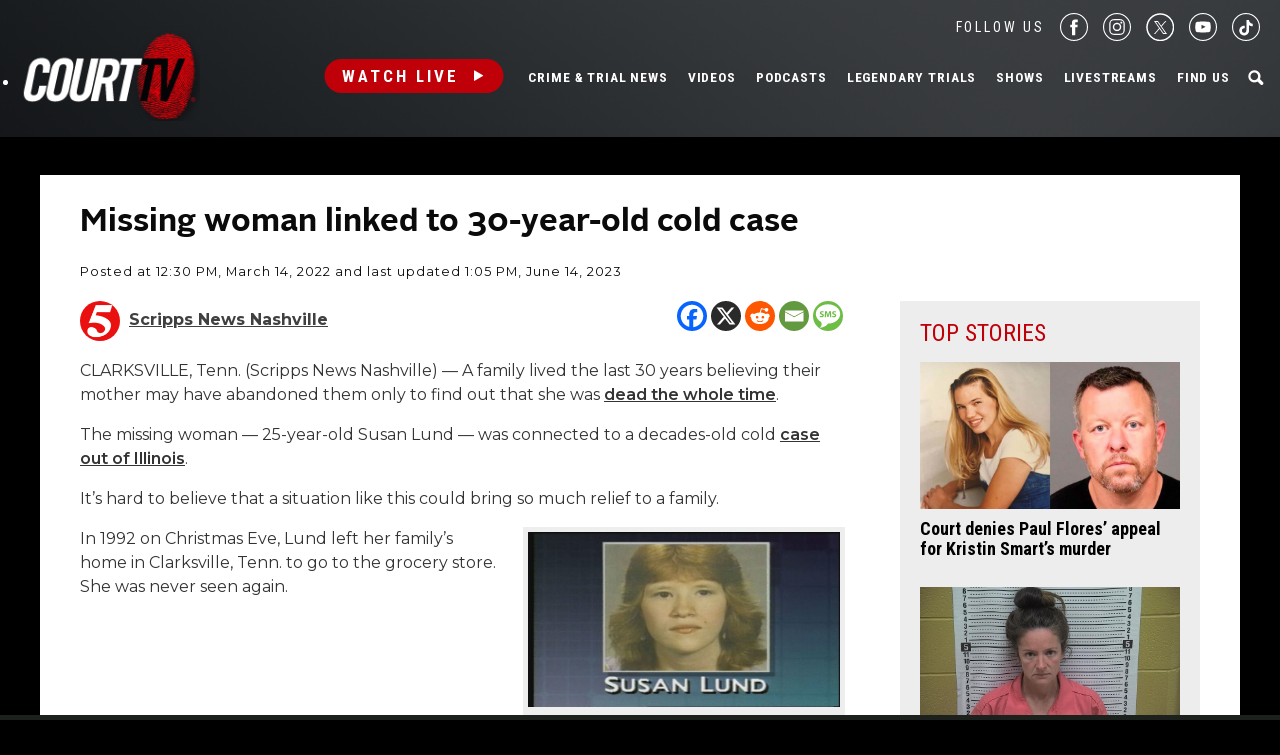

--- FILE ---
content_type: text/html; charset=utf-8
request_url: https://www.google.com/recaptcha/api2/anchor?ar=1&k=6LfHYQAVAAAAAJ9yZPvPCuWkNa1DpKjYEorFwLqj&co=aHR0cHM6Ly93d3cuY291cnR0di5jb206NDQz&hl=en&v=PoyoqOPhxBO7pBk68S4YbpHZ&size=normal&anchor-ms=80000&execute-ms=30000&cb=symo97rjhvzj
body_size: 49280
content:
<!DOCTYPE HTML><html dir="ltr" lang="en"><head><meta http-equiv="Content-Type" content="text/html; charset=UTF-8">
<meta http-equiv="X-UA-Compatible" content="IE=edge">
<title>reCAPTCHA</title>
<style type="text/css">
/* cyrillic-ext */
@font-face {
  font-family: 'Roboto';
  font-style: normal;
  font-weight: 400;
  font-stretch: 100%;
  src: url(//fonts.gstatic.com/s/roboto/v48/KFO7CnqEu92Fr1ME7kSn66aGLdTylUAMa3GUBHMdazTgWw.woff2) format('woff2');
  unicode-range: U+0460-052F, U+1C80-1C8A, U+20B4, U+2DE0-2DFF, U+A640-A69F, U+FE2E-FE2F;
}
/* cyrillic */
@font-face {
  font-family: 'Roboto';
  font-style: normal;
  font-weight: 400;
  font-stretch: 100%;
  src: url(//fonts.gstatic.com/s/roboto/v48/KFO7CnqEu92Fr1ME7kSn66aGLdTylUAMa3iUBHMdazTgWw.woff2) format('woff2');
  unicode-range: U+0301, U+0400-045F, U+0490-0491, U+04B0-04B1, U+2116;
}
/* greek-ext */
@font-face {
  font-family: 'Roboto';
  font-style: normal;
  font-weight: 400;
  font-stretch: 100%;
  src: url(//fonts.gstatic.com/s/roboto/v48/KFO7CnqEu92Fr1ME7kSn66aGLdTylUAMa3CUBHMdazTgWw.woff2) format('woff2');
  unicode-range: U+1F00-1FFF;
}
/* greek */
@font-face {
  font-family: 'Roboto';
  font-style: normal;
  font-weight: 400;
  font-stretch: 100%;
  src: url(//fonts.gstatic.com/s/roboto/v48/KFO7CnqEu92Fr1ME7kSn66aGLdTylUAMa3-UBHMdazTgWw.woff2) format('woff2');
  unicode-range: U+0370-0377, U+037A-037F, U+0384-038A, U+038C, U+038E-03A1, U+03A3-03FF;
}
/* math */
@font-face {
  font-family: 'Roboto';
  font-style: normal;
  font-weight: 400;
  font-stretch: 100%;
  src: url(//fonts.gstatic.com/s/roboto/v48/KFO7CnqEu92Fr1ME7kSn66aGLdTylUAMawCUBHMdazTgWw.woff2) format('woff2');
  unicode-range: U+0302-0303, U+0305, U+0307-0308, U+0310, U+0312, U+0315, U+031A, U+0326-0327, U+032C, U+032F-0330, U+0332-0333, U+0338, U+033A, U+0346, U+034D, U+0391-03A1, U+03A3-03A9, U+03B1-03C9, U+03D1, U+03D5-03D6, U+03F0-03F1, U+03F4-03F5, U+2016-2017, U+2034-2038, U+203C, U+2040, U+2043, U+2047, U+2050, U+2057, U+205F, U+2070-2071, U+2074-208E, U+2090-209C, U+20D0-20DC, U+20E1, U+20E5-20EF, U+2100-2112, U+2114-2115, U+2117-2121, U+2123-214F, U+2190, U+2192, U+2194-21AE, U+21B0-21E5, U+21F1-21F2, U+21F4-2211, U+2213-2214, U+2216-22FF, U+2308-230B, U+2310, U+2319, U+231C-2321, U+2336-237A, U+237C, U+2395, U+239B-23B7, U+23D0, U+23DC-23E1, U+2474-2475, U+25AF, U+25B3, U+25B7, U+25BD, U+25C1, U+25CA, U+25CC, U+25FB, U+266D-266F, U+27C0-27FF, U+2900-2AFF, U+2B0E-2B11, U+2B30-2B4C, U+2BFE, U+3030, U+FF5B, U+FF5D, U+1D400-1D7FF, U+1EE00-1EEFF;
}
/* symbols */
@font-face {
  font-family: 'Roboto';
  font-style: normal;
  font-weight: 400;
  font-stretch: 100%;
  src: url(//fonts.gstatic.com/s/roboto/v48/KFO7CnqEu92Fr1ME7kSn66aGLdTylUAMaxKUBHMdazTgWw.woff2) format('woff2');
  unicode-range: U+0001-000C, U+000E-001F, U+007F-009F, U+20DD-20E0, U+20E2-20E4, U+2150-218F, U+2190, U+2192, U+2194-2199, U+21AF, U+21E6-21F0, U+21F3, U+2218-2219, U+2299, U+22C4-22C6, U+2300-243F, U+2440-244A, U+2460-24FF, U+25A0-27BF, U+2800-28FF, U+2921-2922, U+2981, U+29BF, U+29EB, U+2B00-2BFF, U+4DC0-4DFF, U+FFF9-FFFB, U+10140-1018E, U+10190-1019C, U+101A0, U+101D0-101FD, U+102E0-102FB, U+10E60-10E7E, U+1D2C0-1D2D3, U+1D2E0-1D37F, U+1F000-1F0FF, U+1F100-1F1AD, U+1F1E6-1F1FF, U+1F30D-1F30F, U+1F315, U+1F31C, U+1F31E, U+1F320-1F32C, U+1F336, U+1F378, U+1F37D, U+1F382, U+1F393-1F39F, U+1F3A7-1F3A8, U+1F3AC-1F3AF, U+1F3C2, U+1F3C4-1F3C6, U+1F3CA-1F3CE, U+1F3D4-1F3E0, U+1F3ED, U+1F3F1-1F3F3, U+1F3F5-1F3F7, U+1F408, U+1F415, U+1F41F, U+1F426, U+1F43F, U+1F441-1F442, U+1F444, U+1F446-1F449, U+1F44C-1F44E, U+1F453, U+1F46A, U+1F47D, U+1F4A3, U+1F4B0, U+1F4B3, U+1F4B9, U+1F4BB, U+1F4BF, U+1F4C8-1F4CB, U+1F4D6, U+1F4DA, U+1F4DF, U+1F4E3-1F4E6, U+1F4EA-1F4ED, U+1F4F7, U+1F4F9-1F4FB, U+1F4FD-1F4FE, U+1F503, U+1F507-1F50B, U+1F50D, U+1F512-1F513, U+1F53E-1F54A, U+1F54F-1F5FA, U+1F610, U+1F650-1F67F, U+1F687, U+1F68D, U+1F691, U+1F694, U+1F698, U+1F6AD, U+1F6B2, U+1F6B9-1F6BA, U+1F6BC, U+1F6C6-1F6CF, U+1F6D3-1F6D7, U+1F6E0-1F6EA, U+1F6F0-1F6F3, U+1F6F7-1F6FC, U+1F700-1F7FF, U+1F800-1F80B, U+1F810-1F847, U+1F850-1F859, U+1F860-1F887, U+1F890-1F8AD, U+1F8B0-1F8BB, U+1F8C0-1F8C1, U+1F900-1F90B, U+1F93B, U+1F946, U+1F984, U+1F996, U+1F9E9, U+1FA00-1FA6F, U+1FA70-1FA7C, U+1FA80-1FA89, U+1FA8F-1FAC6, U+1FACE-1FADC, U+1FADF-1FAE9, U+1FAF0-1FAF8, U+1FB00-1FBFF;
}
/* vietnamese */
@font-face {
  font-family: 'Roboto';
  font-style: normal;
  font-weight: 400;
  font-stretch: 100%;
  src: url(//fonts.gstatic.com/s/roboto/v48/KFO7CnqEu92Fr1ME7kSn66aGLdTylUAMa3OUBHMdazTgWw.woff2) format('woff2');
  unicode-range: U+0102-0103, U+0110-0111, U+0128-0129, U+0168-0169, U+01A0-01A1, U+01AF-01B0, U+0300-0301, U+0303-0304, U+0308-0309, U+0323, U+0329, U+1EA0-1EF9, U+20AB;
}
/* latin-ext */
@font-face {
  font-family: 'Roboto';
  font-style: normal;
  font-weight: 400;
  font-stretch: 100%;
  src: url(//fonts.gstatic.com/s/roboto/v48/KFO7CnqEu92Fr1ME7kSn66aGLdTylUAMa3KUBHMdazTgWw.woff2) format('woff2');
  unicode-range: U+0100-02BA, U+02BD-02C5, U+02C7-02CC, U+02CE-02D7, U+02DD-02FF, U+0304, U+0308, U+0329, U+1D00-1DBF, U+1E00-1E9F, U+1EF2-1EFF, U+2020, U+20A0-20AB, U+20AD-20C0, U+2113, U+2C60-2C7F, U+A720-A7FF;
}
/* latin */
@font-face {
  font-family: 'Roboto';
  font-style: normal;
  font-weight: 400;
  font-stretch: 100%;
  src: url(//fonts.gstatic.com/s/roboto/v48/KFO7CnqEu92Fr1ME7kSn66aGLdTylUAMa3yUBHMdazQ.woff2) format('woff2');
  unicode-range: U+0000-00FF, U+0131, U+0152-0153, U+02BB-02BC, U+02C6, U+02DA, U+02DC, U+0304, U+0308, U+0329, U+2000-206F, U+20AC, U+2122, U+2191, U+2193, U+2212, U+2215, U+FEFF, U+FFFD;
}
/* cyrillic-ext */
@font-face {
  font-family: 'Roboto';
  font-style: normal;
  font-weight: 500;
  font-stretch: 100%;
  src: url(//fonts.gstatic.com/s/roboto/v48/KFO7CnqEu92Fr1ME7kSn66aGLdTylUAMa3GUBHMdazTgWw.woff2) format('woff2');
  unicode-range: U+0460-052F, U+1C80-1C8A, U+20B4, U+2DE0-2DFF, U+A640-A69F, U+FE2E-FE2F;
}
/* cyrillic */
@font-face {
  font-family: 'Roboto';
  font-style: normal;
  font-weight: 500;
  font-stretch: 100%;
  src: url(//fonts.gstatic.com/s/roboto/v48/KFO7CnqEu92Fr1ME7kSn66aGLdTylUAMa3iUBHMdazTgWw.woff2) format('woff2');
  unicode-range: U+0301, U+0400-045F, U+0490-0491, U+04B0-04B1, U+2116;
}
/* greek-ext */
@font-face {
  font-family: 'Roboto';
  font-style: normal;
  font-weight: 500;
  font-stretch: 100%;
  src: url(//fonts.gstatic.com/s/roboto/v48/KFO7CnqEu92Fr1ME7kSn66aGLdTylUAMa3CUBHMdazTgWw.woff2) format('woff2');
  unicode-range: U+1F00-1FFF;
}
/* greek */
@font-face {
  font-family: 'Roboto';
  font-style: normal;
  font-weight: 500;
  font-stretch: 100%;
  src: url(//fonts.gstatic.com/s/roboto/v48/KFO7CnqEu92Fr1ME7kSn66aGLdTylUAMa3-UBHMdazTgWw.woff2) format('woff2');
  unicode-range: U+0370-0377, U+037A-037F, U+0384-038A, U+038C, U+038E-03A1, U+03A3-03FF;
}
/* math */
@font-face {
  font-family: 'Roboto';
  font-style: normal;
  font-weight: 500;
  font-stretch: 100%;
  src: url(//fonts.gstatic.com/s/roboto/v48/KFO7CnqEu92Fr1ME7kSn66aGLdTylUAMawCUBHMdazTgWw.woff2) format('woff2');
  unicode-range: U+0302-0303, U+0305, U+0307-0308, U+0310, U+0312, U+0315, U+031A, U+0326-0327, U+032C, U+032F-0330, U+0332-0333, U+0338, U+033A, U+0346, U+034D, U+0391-03A1, U+03A3-03A9, U+03B1-03C9, U+03D1, U+03D5-03D6, U+03F0-03F1, U+03F4-03F5, U+2016-2017, U+2034-2038, U+203C, U+2040, U+2043, U+2047, U+2050, U+2057, U+205F, U+2070-2071, U+2074-208E, U+2090-209C, U+20D0-20DC, U+20E1, U+20E5-20EF, U+2100-2112, U+2114-2115, U+2117-2121, U+2123-214F, U+2190, U+2192, U+2194-21AE, U+21B0-21E5, U+21F1-21F2, U+21F4-2211, U+2213-2214, U+2216-22FF, U+2308-230B, U+2310, U+2319, U+231C-2321, U+2336-237A, U+237C, U+2395, U+239B-23B7, U+23D0, U+23DC-23E1, U+2474-2475, U+25AF, U+25B3, U+25B7, U+25BD, U+25C1, U+25CA, U+25CC, U+25FB, U+266D-266F, U+27C0-27FF, U+2900-2AFF, U+2B0E-2B11, U+2B30-2B4C, U+2BFE, U+3030, U+FF5B, U+FF5D, U+1D400-1D7FF, U+1EE00-1EEFF;
}
/* symbols */
@font-face {
  font-family: 'Roboto';
  font-style: normal;
  font-weight: 500;
  font-stretch: 100%;
  src: url(//fonts.gstatic.com/s/roboto/v48/KFO7CnqEu92Fr1ME7kSn66aGLdTylUAMaxKUBHMdazTgWw.woff2) format('woff2');
  unicode-range: U+0001-000C, U+000E-001F, U+007F-009F, U+20DD-20E0, U+20E2-20E4, U+2150-218F, U+2190, U+2192, U+2194-2199, U+21AF, U+21E6-21F0, U+21F3, U+2218-2219, U+2299, U+22C4-22C6, U+2300-243F, U+2440-244A, U+2460-24FF, U+25A0-27BF, U+2800-28FF, U+2921-2922, U+2981, U+29BF, U+29EB, U+2B00-2BFF, U+4DC0-4DFF, U+FFF9-FFFB, U+10140-1018E, U+10190-1019C, U+101A0, U+101D0-101FD, U+102E0-102FB, U+10E60-10E7E, U+1D2C0-1D2D3, U+1D2E0-1D37F, U+1F000-1F0FF, U+1F100-1F1AD, U+1F1E6-1F1FF, U+1F30D-1F30F, U+1F315, U+1F31C, U+1F31E, U+1F320-1F32C, U+1F336, U+1F378, U+1F37D, U+1F382, U+1F393-1F39F, U+1F3A7-1F3A8, U+1F3AC-1F3AF, U+1F3C2, U+1F3C4-1F3C6, U+1F3CA-1F3CE, U+1F3D4-1F3E0, U+1F3ED, U+1F3F1-1F3F3, U+1F3F5-1F3F7, U+1F408, U+1F415, U+1F41F, U+1F426, U+1F43F, U+1F441-1F442, U+1F444, U+1F446-1F449, U+1F44C-1F44E, U+1F453, U+1F46A, U+1F47D, U+1F4A3, U+1F4B0, U+1F4B3, U+1F4B9, U+1F4BB, U+1F4BF, U+1F4C8-1F4CB, U+1F4D6, U+1F4DA, U+1F4DF, U+1F4E3-1F4E6, U+1F4EA-1F4ED, U+1F4F7, U+1F4F9-1F4FB, U+1F4FD-1F4FE, U+1F503, U+1F507-1F50B, U+1F50D, U+1F512-1F513, U+1F53E-1F54A, U+1F54F-1F5FA, U+1F610, U+1F650-1F67F, U+1F687, U+1F68D, U+1F691, U+1F694, U+1F698, U+1F6AD, U+1F6B2, U+1F6B9-1F6BA, U+1F6BC, U+1F6C6-1F6CF, U+1F6D3-1F6D7, U+1F6E0-1F6EA, U+1F6F0-1F6F3, U+1F6F7-1F6FC, U+1F700-1F7FF, U+1F800-1F80B, U+1F810-1F847, U+1F850-1F859, U+1F860-1F887, U+1F890-1F8AD, U+1F8B0-1F8BB, U+1F8C0-1F8C1, U+1F900-1F90B, U+1F93B, U+1F946, U+1F984, U+1F996, U+1F9E9, U+1FA00-1FA6F, U+1FA70-1FA7C, U+1FA80-1FA89, U+1FA8F-1FAC6, U+1FACE-1FADC, U+1FADF-1FAE9, U+1FAF0-1FAF8, U+1FB00-1FBFF;
}
/* vietnamese */
@font-face {
  font-family: 'Roboto';
  font-style: normal;
  font-weight: 500;
  font-stretch: 100%;
  src: url(//fonts.gstatic.com/s/roboto/v48/KFO7CnqEu92Fr1ME7kSn66aGLdTylUAMa3OUBHMdazTgWw.woff2) format('woff2');
  unicode-range: U+0102-0103, U+0110-0111, U+0128-0129, U+0168-0169, U+01A0-01A1, U+01AF-01B0, U+0300-0301, U+0303-0304, U+0308-0309, U+0323, U+0329, U+1EA0-1EF9, U+20AB;
}
/* latin-ext */
@font-face {
  font-family: 'Roboto';
  font-style: normal;
  font-weight: 500;
  font-stretch: 100%;
  src: url(//fonts.gstatic.com/s/roboto/v48/KFO7CnqEu92Fr1ME7kSn66aGLdTylUAMa3KUBHMdazTgWw.woff2) format('woff2');
  unicode-range: U+0100-02BA, U+02BD-02C5, U+02C7-02CC, U+02CE-02D7, U+02DD-02FF, U+0304, U+0308, U+0329, U+1D00-1DBF, U+1E00-1E9F, U+1EF2-1EFF, U+2020, U+20A0-20AB, U+20AD-20C0, U+2113, U+2C60-2C7F, U+A720-A7FF;
}
/* latin */
@font-face {
  font-family: 'Roboto';
  font-style: normal;
  font-weight: 500;
  font-stretch: 100%;
  src: url(//fonts.gstatic.com/s/roboto/v48/KFO7CnqEu92Fr1ME7kSn66aGLdTylUAMa3yUBHMdazQ.woff2) format('woff2');
  unicode-range: U+0000-00FF, U+0131, U+0152-0153, U+02BB-02BC, U+02C6, U+02DA, U+02DC, U+0304, U+0308, U+0329, U+2000-206F, U+20AC, U+2122, U+2191, U+2193, U+2212, U+2215, U+FEFF, U+FFFD;
}
/* cyrillic-ext */
@font-face {
  font-family: 'Roboto';
  font-style: normal;
  font-weight: 900;
  font-stretch: 100%;
  src: url(//fonts.gstatic.com/s/roboto/v48/KFO7CnqEu92Fr1ME7kSn66aGLdTylUAMa3GUBHMdazTgWw.woff2) format('woff2');
  unicode-range: U+0460-052F, U+1C80-1C8A, U+20B4, U+2DE0-2DFF, U+A640-A69F, U+FE2E-FE2F;
}
/* cyrillic */
@font-face {
  font-family: 'Roboto';
  font-style: normal;
  font-weight: 900;
  font-stretch: 100%;
  src: url(//fonts.gstatic.com/s/roboto/v48/KFO7CnqEu92Fr1ME7kSn66aGLdTylUAMa3iUBHMdazTgWw.woff2) format('woff2');
  unicode-range: U+0301, U+0400-045F, U+0490-0491, U+04B0-04B1, U+2116;
}
/* greek-ext */
@font-face {
  font-family: 'Roboto';
  font-style: normal;
  font-weight: 900;
  font-stretch: 100%;
  src: url(//fonts.gstatic.com/s/roboto/v48/KFO7CnqEu92Fr1ME7kSn66aGLdTylUAMa3CUBHMdazTgWw.woff2) format('woff2');
  unicode-range: U+1F00-1FFF;
}
/* greek */
@font-face {
  font-family: 'Roboto';
  font-style: normal;
  font-weight: 900;
  font-stretch: 100%;
  src: url(//fonts.gstatic.com/s/roboto/v48/KFO7CnqEu92Fr1ME7kSn66aGLdTylUAMa3-UBHMdazTgWw.woff2) format('woff2');
  unicode-range: U+0370-0377, U+037A-037F, U+0384-038A, U+038C, U+038E-03A1, U+03A3-03FF;
}
/* math */
@font-face {
  font-family: 'Roboto';
  font-style: normal;
  font-weight: 900;
  font-stretch: 100%;
  src: url(//fonts.gstatic.com/s/roboto/v48/KFO7CnqEu92Fr1ME7kSn66aGLdTylUAMawCUBHMdazTgWw.woff2) format('woff2');
  unicode-range: U+0302-0303, U+0305, U+0307-0308, U+0310, U+0312, U+0315, U+031A, U+0326-0327, U+032C, U+032F-0330, U+0332-0333, U+0338, U+033A, U+0346, U+034D, U+0391-03A1, U+03A3-03A9, U+03B1-03C9, U+03D1, U+03D5-03D6, U+03F0-03F1, U+03F4-03F5, U+2016-2017, U+2034-2038, U+203C, U+2040, U+2043, U+2047, U+2050, U+2057, U+205F, U+2070-2071, U+2074-208E, U+2090-209C, U+20D0-20DC, U+20E1, U+20E5-20EF, U+2100-2112, U+2114-2115, U+2117-2121, U+2123-214F, U+2190, U+2192, U+2194-21AE, U+21B0-21E5, U+21F1-21F2, U+21F4-2211, U+2213-2214, U+2216-22FF, U+2308-230B, U+2310, U+2319, U+231C-2321, U+2336-237A, U+237C, U+2395, U+239B-23B7, U+23D0, U+23DC-23E1, U+2474-2475, U+25AF, U+25B3, U+25B7, U+25BD, U+25C1, U+25CA, U+25CC, U+25FB, U+266D-266F, U+27C0-27FF, U+2900-2AFF, U+2B0E-2B11, U+2B30-2B4C, U+2BFE, U+3030, U+FF5B, U+FF5D, U+1D400-1D7FF, U+1EE00-1EEFF;
}
/* symbols */
@font-face {
  font-family: 'Roboto';
  font-style: normal;
  font-weight: 900;
  font-stretch: 100%;
  src: url(//fonts.gstatic.com/s/roboto/v48/KFO7CnqEu92Fr1ME7kSn66aGLdTylUAMaxKUBHMdazTgWw.woff2) format('woff2');
  unicode-range: U+0001-000C, U+000E-001F, U+007F-009F, U+20DD-20E0, U+20E2-20E4, U+2150-218F, U+2190, U+2192, U+2194-2199, U+21AF, U+21E6-21F0, U+21F3, U+2218-2219, U+2299, U+22C4-22C6, U+2300-243F, U+2440-244A, U+2460-24FF, U+25A0-27BF, U+2800-28FF, U+2921-2922, U+2981, U+29BF, U+29EB, U+2B00-2BFF, U+4DC0-4DFF, U+FFF9-FFFB, U+10140-1018E, U+10190-1019C, U+101A0, U+101D0-101FD, U+102E0-102FB, U+10E60-10E7E, U+1D2C0-1D2D3, U+1D2E0-1D37F, U+1F000-1F0FF, U+1F100-1F1AD, U+1F1E6-1F1FF, U+1F30D-1F30F, U+1F315, U+1F31C, U+1F31E, U+1F320-1F32C, U+1F336, U+1F378, U+1F37D, U+1F382, U+1F393-1F39F, U+1F3A7-1F3A8, U+1F3AC-1F3AF, U+1F3C2, U+1F3C4-1F3C6, U+1F3CA-1F3CE, U+1F3D4-1F3E0, U+1F3ED, U+1F3F1-1F3F3, U+1F3F5-1F3F7, U+1F408, U+1F415, U+1F41F, U+1F426, U+1F43F, U+1F441-1F442, U+1F444, U+1F446-1F449, U+1F44C-1F44E, U+1F453, U+1F46A, U+1F47D, U+1F4A3, U+1F4B0, U+1F4B3, U+1F4B9, U+1F4BB, U+1F4BF, U+1F4C8-1F4CB, U+1F4D6, U+1F4DA, U+1F4DF, U+1F4E3-1F4E6, U+1F4EA-1F4ED, U+1F4F7, U+1F4F9-1F4FB, U+1F4FD-1F4FE, U+1F503, U+1F507-1F50B, U+1F50D, U+1F512-1F513, U+1F53E-1F54A, U+1F54F-1F5FA, U+1F610, U+1F650-1F67F, U+1F687, U+1F68D, U+1F691, U+1F694, U+1F698, U+1F6AD, U+1F6B2, U+1F6B9-1F6BA, U+1F6BC, U+1F6C6-1F6CF, U+1F6D3-1F6D7, U+1F6E0-1F6EA, U+1F6F0-1F6F3, U+1F6F7-1F6FC, U+1F700-1F7FF, U+1F800-1F80B, U+1F810-1F847, U+1F850-1F859, U+1F860-1F887, U+1F890-1F8AD, U+1F8B0-1F8BB, U+1F8C0-1F8C1, U+1F900-1F90B, U+1F93B, U+1F946, U+1F984, U+1F996, U+1F9E9, U+1FA00-1FA6F, U+1FA70-1FA7C, U+1FA80-1FA89, U+1FA8F-1FAC6, U+1FACE-1FADC, U+1FADF-1FAE9, U+1FAF0-1FAF8, U+1FB00-1FBFF;
}
/* vietnamese */
@font-face {
  font-family: 'Roboto';
  font-style: normal;
  font-weight: 900;
  font-stretch: 100%;
  src: url(//fonts.gstatic.com/s/roboto/v48/KFO7CnqEu92Fr1ME7kSn66aGLdTylUAMa3OUBHMdazTgWw.woff2) format('woff2');
  unicode-range: U+0102-0103, U+0110-0111, U+0128-0129, U+0168-0169, U+01A0-01A1, U+01AF-01B0, U+0300-0301, U+0303-0304, U+0308-0309, U+0323, U+0329, U+1EA0-1EF9, U+20AB;
}
/* latin-ext */
@font-face {
  font-family: 'Roboto';
  font-style: normal;
  font-weight: 900;
  font-stretch: 100%;
  src: url(//fonts.gstatic.com/s/roboto/v48/KFO7CnqEu92Fr1ME7kSn66aGLdTylUAMa3KUBHMdazTgWw.woff2) format('woff2');
  unicode-range: U+0100-02BA, U+02BD-02C5, U+02C7-02CC, U+02CE-02D7, U+02DD-02FF, U+0304, U+0308, U+0329, U+1D00-1DBF, U+1E00-1E9F, U+1EF2-1EFF, U+2020, U+20A0-20AB, U+20AD-20C0, U+2113, U+2C60-2C7F, U+A720-A7FF;
}
/* latin */
@font-face {
  font-family: 'Roboto';
  font-style: normal;
  font-weight: 900;
  font-stretch: 100%;
  src: url(//fonts.gstatic.com/s/roboto/v48/KFO7CnqEu92Fr1ME7kSn66aGLdTylUAMa3yUBHMdazQ.woff2) format('woff2');
  unicode-range: U+0000-00FF, U+0131, U+0152-0153, U+02BB-02BC, U+02C6, U+02DA, U+02DC, U+0304, U+0308, U+0329, U+2000-206F, U+20AC, U+2122, U+2191, U+2193, U+2212, U+2215, U+FEFF, U+FFFD;
}

</style>
<link rel="stylesheet" type="text/css" href="https://www.gstatic.com/recaptcha/releases/PoyoqOPhxBO7pBk68S4YbpHZ/styles__ltr.css">
<script nonce="GMprHN8N2zWj-GUvPJ8cig" type="text/javascript">window['__recaptcha_api'] = 'https://www.google.com/recaptcha/api2/';</script>
<script type="text/javascript" src="https://www.gstatic.com/recaptcha/releases/PoyoqOPhxBO7pBk68S4YbpHZ/recaptcha__en.js" nonce="GMprHN8N2zWj-GUvPJ8cig">
      
    </script></head>
<body><div id="rc-anchor-alert" class="rc-anchor-alert"></div>
<input type="hidden" id="recaptcha-token" value="[base64]">
<script type="text/javascript" nonce="GMprHN8N2zWj-GUvPJ8cig">
      recaptcha.anchor.Main.init("[\x22ainput\x22,[\x22bgdata\x22,\x22\x22,\[base64]/[base64]/[base64]/KE4oMTI0LHYsdi5HKSxMWihsLHYpKTpOKDEyNCx2LGwpLFYpLHYpLFQpKSxGKDE3MSx2KX0scjc9ZnVuY3Rpb24obCl7cmV0dXJuIGx9LEM9ZnVuY3Rpb24obCxWLHYpe04odixsLFYpLFZbYWtdPTI3OTZ9LG49ZnVuY3Rpb24obCxWKXtWLlg9KChWLlg/[base64]/[base64]/[base64]/[base64]/[base64]/[base64]/[base64]/[base64]/[base64]/[base64]/[base64]\\u003d\x22,\[base64]\\u003d\\u003d\x22,\[base64]/DqcOqwrbCtcKKChbDq2jDg8OnDMO8w4FYb0UebwXDq3l/wq/Dm0pEbMOjwp/CrcOOXhg1wrIowqPDkTrDqGEtwo8ZSsOsMB9Bw6TDilDCtQ1cc1rCtwxhWMKWLMOXwpPDm1McwqpkWcOrw6DDjcKjC8K6w4rDhsKpw71Fw6EtbsK6wr/DtsKhIxlpW8O/cMOIMMO9wqZ4YU1BwpkNw4cofi0CLyTDiUV5AcKJQG8Jcmk/[base64]/DrmNRSGTDrjIgY2w+w6rDkyfDhRfDvUXCisOawq/DiMOkIcOEPcOywrt6X39MbMKGw5zCq8KkUMOzE3hkJsO1w59Zw7zDj2Jewo7Dk8OUwqQgwpB+w4fCvg3DklzDt3LCvcKhRcKCbgpAwrXDnWbDvCs6SkvCpCLCtcOswofDl8ODT0NIwpzDicKQVVPCmsObw41Lw599UcK5IcOhH8K2woVqUcOkw7xSw5/DnEt2JixkMMOhw5tKEMOuWzYHD0Ara8KVccOzwpUMw6Mowq5VZ8OyDcKkJ8OibGvCuCNjw5hYw5vCkcK6VxpvdsK/[base64]/CklzDnsO2CsOsSEcIM3UdKMOAw5grY8OdwqMMwosjTn42w5nDv3dowonDgX7DkcKmAMKJw4JhSMKlHMOMRsOkwrLDt11ZwqXCmcOuw6I3w5bDv8OEw43Ctm3Ct8OVw4EWFAzDrcO4cwJWHsKnw4k/w78QHDx2wrwhwopgZhzDriE6FMKyO8O7ScK3woQUw5AOwpvDjWFAeF/Dh285w5ZfJgp1FMKlw4bDohknYUjCqEXCvcO0EcODw5bDo8OXXxU6EQR6U1HClXDClkjClTEpw6dsw75swp12eD0ZfsKcfxxUw4RjCi/Cj8KkBUbChMOyZMKNYcOiwpTCnMKSw7IDw5QWwqkRQ8OaRMKNw5XDmMOLwpASL8KYw59jwpHCvcOoGsOGwpgWwq4MUWAoMg0/[base64]/DuMOme1Z/fcOJw4JeGlc+w5/[base64]/[base64]/[base64]/DmMOrDMKSw53CgsOcRSQiwpvCqm/Cmz3CoEfClhPCtkXCiHIFRnAbwpJ0wrHDrEx/wqDCpsOrwoHDuMO7wqU4wrMlH8OXwoddLm11w7l8H8OIwqZjw6U7CmY4wpYHfFfCvcOWODp2wr7DuwrDksOCwozDosKfwpbDgMK8NcOYXcKLwpUPLQdpBQ7CusKnRsO0UcKJIMK/wpPDmxTCmHjDo1BGT3F8BsOrQSjCoxfCmFzDgsOCNMOdLcOAwrUcTHLDk8O5w4TDlMKhBcKpwohew6PDtX3ClQhyOCN+wpvDocOhw6nDmcKcwrAhwoRME8K4QF/CpcK1w6AXwqLCukDCvHIxw6bDt3oYWMK9w7nCr1p+wqQQMMOzw5pWOQ96eR8dW8K5YXcjRcO3wpgRT3F4w6BawrfDm8K7bMO0w4bDohrDmsKrP8Kgwq8MccKOw4RNwpQBY8OnV8OYSFHCkGvDkWvCkMKvf8KCwohkasKtwrcfUcOEJ8O4ax/DuMOPLz7CoS/Dj8K5aXnCli1Ew7sdwpDCqsKLIg7Dn8KOw5piw57CsnfDtDTCisO5AAURDsKbUsKTw7DDlcKxfsK3KTZTXxUWwqrCh1TCr8OdwrDCu8OxX8KeIynCv0RcwqzChcORw7fDrcKiFTjCvmo0w5TCj8Kzw7hqVAnCgWgAwrF9wp3DnAdhGMO+cw7DqcK1wpZ/UylYZcKfwrItw5fClcO3wpk7wrnDpQgow4xQLMOtUMO+w4oUw6PDksKCwoXClHNDPwXDuXpsOsOqwqjCvm4Zd8K/EcKQwqPDnH0DLy3DsMKXOSPCnwYvFsOSw6vClcODMHHDuj7CrMO5asKuITvDu8KYOcKcwrzCpDhDwrDCucOhPsKOZMKUwpnCvjN0GxzDjF7CrhJ1w4ddw5fCuMKKB8KPesOAwoJLI3ZDwq7CqsK/wqLCv8O/wrYjMgUZE8OLKMOOwqJAdT1uwo1+w6HDvsOnw54WwrDDsg9Iwr7CiGk3w6nDlcOnBn7DkcOewrhrw5/CojnChl7DhsOEw6pIwpPCqWXDk8Otw44oUMOScFPDo8KRw4NiAcKeJMKMwpNCw4YOIcOswqpRw7MuDDjCrhsPwo0ufTfCrRBuNCDCrxTCgmZSwowiw5XDjR1iQ8O3RsK5GhnCpcOKwpzCg1VmwqvDpcOqJMOfB8KbUHc/wofDk8KcEcKcw4MFwr9gw6PDvRrCt1QYPgIBS8O7wqBPPcKSwq/CgsKiw7lnFiVFw6DDihXCs8KpW2ZkH2jCnxPDjRwBQVMmw5/DtzZHWMKXG8K3fwbDkMOLw4rDmj/DjsOoNGrDr8KkwptEw75OYDhiSSjDtcOXDsO4cnt9IMO4wqFjw47DpTLDrXIRwrLCvsO1LsOIOXjDozNcw45HwpTDoMKDUwDCgVt4TsO9wojDtcORYcOXw4HCnnvDlQoLacKCXjFQWMONLsKqwphYwowhwpHDgcK8wrjCoSsXw6zCvQ94TsK/w7kgI8K4LFkQQcOKwoHDsMOrw5bCoXfCnsK2wrTDmFHDoBfDhBrDjMK5LlPCuCrCkVbCrS1bwqkvwqxFwr/DjiQ0wqbColkPw7vDpg3CvEnCn0fDocKcw4Qzw4fDr8KHDBXCoHPDrDREFibCuMOewrPCtcO5GsKGw65jwpjDhyUUw57CvFl8Y8KPwprDmMKHAMKXwpQSw5/DssOPW8OGwpbCiCrDgsOaJHZfExByw4XCshXCp8KYwoVcw57CocKKwrvCn8KWw4U4JTwNwr8LwrwsFQoMWcKvLE/ChUp8fMOmwowGw4d+woPCnibCvsKjP0TCgsKwwrB8w4ALAMOqwrzCmkJ3M8K+wodpQV3Coit2w6HDu2DDl8KrKcOUV8KYOMKdw64GwpjDpsOdCMOew5LCqcKSXiY/wr4Kw77Dt8OfYMKqwoBvwqjChsKIwpUlBkfCnsKwJMO0HMOoN1Bdw4pdTV8DwpPDiMKjwqtHR8K5A8Oad8Kawr7Do23CujxlwoHDt8Ozw5LDggDCgWhcw4woRUTCui12ZMKZw5ZKw63DuMKTYA4aLcOiMMOGw47DtcKVw4/CnsOWKBHDnsOTXcKCw6vDtCLDvMKuD2pHwoAOwpfDpMKjw7w0HsKycQjDhcK6w4zCmWfDqcOkTMOnw7JxKCssICZYCjxFwpbDp8KzeXpJw6fDhxIiwp1IZsKZw4bCjMKuwpXCsRcAOAw3WAloB2xUw4DDnAUEG8K7w7oFw6/DrEl/WcOMJMKUQcK+wqzCqcOeRUMLUFbDmWN2BsO9HSDCtyw/w6vDsMOxV8OlwqDDt3jDp8KEwoNqwoRZZ8K0w6TDncO9w6Z/w5DDncK7w77CgC/CsGXCvivCosOKw6bDqRfDlMOvwr/ClMK8HGggw7tmw4ZJRcOOSS/ClsKQQC7CtcOaMVDDhETDqsKWLsOcSmIzwq/CskEUw7Y5wpACw4/ClBXDg8KsNsKAw5hWaBAOb8OtVcK2LEjCiGNvw4deYXdLw5PCssOARnnCuyzCm8KBHELDlMOyaRlaPMKbw5nCrhFxw7TDhsKNw6zCtnETRMOYfhMBahwHw7sNM1heB8O2w45GeVgwS0fDt8KIw53Co8O/w4FUcwwgwqTCngrCrh3Dm8O/wqY9MMOVA3JDw691EsKhw5soNMOaw7MZw67DhnzCkcKFT8OcQcOEL8KEV8OAXsO4w6ttFAjDjFzDlio0wotlwrQxfloWEsOfIcOuFsOXVcK8V8OVwo/CvXPCuMKBwqAcSsOFM8KUwpg7LcKVQ8O9wrTDthwdwpwfVT/Dq8KPeMOfGcOjwrVpw47ChcOiGTpke8KUD8OUYsKTdxQnK8KDw7jDnBfClcOuw6hfTsKCZgMwZMKVwonCvsOHEcOZwp8zVMOGw7ZcI0TDj0rCicO5wqhPH8KJw4MFTBlhwp5iUcOkS8Kyw4k8Y8K3KgkBwo3CgcK3wrprw5fDmsK5Gx3DolPDqjQbO8OVw5QLw6/DrFgAYjk3LXh/wrMGEB5iD8OsZEw+EyLCgcKJdMORw4PDnsORwpfDsiEMaMK7wr7Dsk5PF8O3w455GHXCl1plZFwtw6jDlcO2w5fDok7DqyYZIsKefFEawpvDjndkwqnCpCjCi2hiwr7CqS41IzTDvWxGwqjDiELCs8KcwoNyQMOIw5NMGx/[base64]/DrcKBw4ldw6LDgsKYw5PDl23DvsORwoxDD8KyXlTCksOqw5nDlTl+G8KWw6d4wobDg0USw4vCucOzw7rDn8Otw6EUw5/CssOowqpALx9CUkUSb1fCsxpJBUhefC8rwpMyw5pkb8OHw5kHKT/DvsO7EMKTwqcHw6FTw73Ch8KvaXZFanfCi1MUw5vCiwkiw7PDg8KVYMKTKD7DrsOYO3rDoVZ1dAbDq8OGw7ALfcKow5kfw4F+wpJ4w6/DosKpWMOMwqYjw44iWcONDMOGw77DvMKLUWhzw7zCpygZL0siVMK4dWJGwqPDuQXCrz97E8K/[base64]/DpGXDicO7IDDDmBkFwqrCswTCucO4L0hvw67CjMOkw6R9w491O3R0azx/NsKxw5BBw602w43DvChyw5gHw7Q5wrATwpHCgcKgA8ObOHlFB8KJwp9bNcKAw43Dp8Kfw4dyDcOcwrNQBEBUc8OYb1vCisOrwrJ3w7Aew5/Dr8OHD8KDcnnDp8OtwroEC8OicQhwNMK1fC0gPGFBV8KFSlXCg1TCqVxqLXTDs3cswpApwoAhw7bCvcKwwonCh8KLZcK8Em3DshXDmBg2O8K0V8KhawVNw6nDjQBzUcK0w6tDwpwpw5ZDwp5Sw5/Dq8OAYsKFDcOjc0IHwqp6w6k/w7/Dl14gHDHDmgJhGm5uw6BCHhIuwoRYeQXDvsKvOCgcK2Aew73CtxxlOMKCw6ASw7zCnMOuCy5Hw5TDlTVRw5E7PnbCp0hiGMOqw7pHw67CusOnbsOAPn7DhU1Gwp/CisKpVQNDw53CgEUJw6rCtkvDosKpwqAOO8KhwpNES8OwCUrCsBUXwrN2w5ctwqfCtzLDt8KTKFLDhDHDpDnDljbCmltbwrIeWX3CiVnCi00kA8KKw7jDlsKBOwzDvGxcw7jDiMO7woNiN1TDlMKEQ8OKDMOtwqghMCDCqMKLQA/[base64]/GsKIV8Ohc1AGw5EkUMOIwq/Dnkw/PQfDhMK+wqpKacKjQl7Du8KNTEdxwqp+w4fDlBbCgnxmMz/[base64]/Dlno6ekzDv24gw47Dpj/Dv8O+V1vDonZgwotgK23CgMKowrRxw6DCpQQEFQYxwqkJVsOPOVfCq8O0w55vasKQNsKSw7k5w6V6wolFw67ChsK9dhfChwLDrcOwUsKPw6oow6nCj8OAw67DnRPCuXHDhSQTOMK8wrBlwo8fw4tUJMO8XsOAwr/DhMO3UD/DjFrCkcOBw4XCs17ChcKiwp59wolTwr4zwqdTdsO5fybCiMOVR01QbsKdw5RdR3M9w48jworDizJwccO0w7F5w5EpasKSS8K/[base64]/Dq8OjL8KGwpHClRHCjsKtwojCgMKMdGvDsMKdw4cGwoV2w5oPw6M3w5DDh2zCn8KLw6LDgMO5w4PDn8Kcw7Bnwr7DqA7DlnEAwojDqCHCp8OLBBseZQjDsHjCo3wRAUpCw4LCvcKowqPDt8KBH8O+BRIGw7NVw7wXw5/[base64]/[base64]/ChcK5wpjCmMOxF27DosOKwopewphgwqllwrYxb8KLSMORw40XwpMXBQTCjEfCnMKnYMOSRj0lwrA9TsKPCwHCjnYvdcOiKsOwacOSRMOcw5nCqcKZw63DlcKMGsO/S8OOw5PChVISwrbDvQfCtMKQRWfDn2QvFMKjUcKZwqXDujIIW8OzM8OfwpsSUsOidkMIAnzDlAAjwobDi8KYw4ZawoMnFlJLLB/CthPCpcKBw4h7fTFywp7DnT/Dl1h4RwMrScORwqIXBR0lW8Kdw4PDtMKEU8Kcw4ZpFXwGCsOWw4YoGsKmw4/DgMOPW8OWLzcgwrbDo13Ds8OPJwvCl8OBaU8uw53Dln/DhkTDrWIkwo5swpokw7Rlwr7Cvx/CtzfDlQ5bwqZjw4hVw6fDuMK5wpbChcOWR1/CusO+ZzYSw7BywqF8woBww4AWOFFYw5fDqsOhwrrClMObwr9BcAxUwqBEYXPCsMOhwonCi8K/wr8Lw7cyBUpoJDE3S2dRw6ZgwqbChsK6wqbCmwvDssKYw4vDm2F/w7Uxw7law5PCiyLDv8KnwrnCjMOMw5vDol8FbcO5C8Klw58KScKpwpXCiMOFFsK+F8KbwrTCgCQvwq4WwqLDksOFc8OxSUrCgcOew41iw7DDlMOlw5DDu31Hw7zDl8O/[base64]/DuAcpHWkOZ8KhwojDsMK3SH7Cp8OwHcKECcKhw7zDmhQJfC5awprDuMOfwo9Zw5fDkE/DrT7DhVlBwpPCtm/[base64]/ZlttLHsowowzB8Oyw6J/[base64]/w63DoQnCtsKNwqjDogN0C0NRKFLDoxfDsMOHwodAwoQeEcKxwo3ChMO4w6suw6ZRw6wxwoBfwp5NJcOwX8KlJ8KUfcKfw50vDsOWDcOwwrPDsXHCi8OxFljCl8OCw6F6wps5V2ZocxTCm1Vzwq/DusOue3JywrrChifCqgEccsKWVnhaeyc4FcKrZWVPEsO+IMOydELDpcOTSXPDtMKpwpB1VRbCp8KuwpjDklPDj03CoWl2w5PDvMK1MMOmVcKsWAfDm8KLZsOowqLChBzCuDBZwp/Cs8K4w5zCl0PDhh3DhsOyPsKwPk5pGcKQw6/Dn8KywpcVw73DoMOhUsOkwq13w51ILBHDscKNwosdd3Mww4BYPDDCjQzCnBjCok5cw5sDcMKiw7rDjylIwr5IJH/DsAHCksKhH20nw78WUsKewo0oUcK6w4AJEVzCvlfDuwF9wq/Dk8Kbw6gjw6lTAi3DicO3w6nDmzYwwqzCsC/DjMOuPCdtw51vcsKQw692DMO6acKyB8KnwpzCkcKcwp4mFMK1w7MVKRrCniMLPHrDngFXS8KvBMKoFn8ww7ECwrHCs8OHRcOOwo/CjsOGVMKyLMOqesKTwo/[base64]/wpBBw6bDuiwUw7wWHFJccx7CuRAqLcK1BsKGw7tqT8Otw53CtMOmwoB0JhTDt8OPw4zDqcK4BMKtJz09A304w7E3w7Ivw79MwoTCmRvCkcK8w7IuwptMAMOTPVnCsTBJwr/CgsO7worCri/CmnkFccKwZsOTD8OLUsKyP2fCuw8+GTQRe3vDiTBZwpTCicOHQ8K6w4cJa8OeDsKJL8KCXHxtWgJtHAPDiXYmwpB3w4XDgHtSU8Kcw5DDp8OtBMKywpZtPEsvHcO9wpbCljrDoSnChsOGdEgLwooAwpl1WcKsdCzCosOKw6zDj2/Cvxlxw4nDgW/DswjCp0BBwp3DucOLwo0mw5VQbMKTN33ChsKDHsOow4/DmBwbwrnDjMK0IxBFdcOBOmATbMOlRzDDnMK1w7XDgnpoHwsZw47CnMOZwpdmwqvDgQnCjXNfwq/[base64]/[base64]/DoWcQw5rDvsOHKsK6McK3woM3EcKdwrw7woXCgMKQPAQ1c8ObLsKcw7HCkk8kw7huw6nCuWHCn3MvUMO0w5w/wo1xGlDDo8K9WFzDgmpyfMKoOkXDiSLCmEDDnzJsNMOYAsKow7nDmsKaw4HDhsKEQMKYw6XCllLCjEXDiXpTwoRLw7ZVwrwvK8Knw4/DsMOrXMKUwofCgnPDiMK4c8KYw4zCmMOWwoPCjMK8w7R8wqgGw6dPfHPClDfDilckDMKufMKNPMKnw4HCillSw5oIPQ/CkxZcw7oeBVnDo8KXworCusKVwrzDmVAew6vCs8KXJMOFw5BBw4o2NsKhwohMO8KuwpnDrFTCjMKPw47CkhAWMcKowppoFSvDm8KPJkTDnsKXNFV1VwbDoEjCrmhyw6dBWcKHUMKFw5vCm8KzDBDDhsKawq/DnsK0w7FIw5NjWsKbwqjCksK8w7zDuEHDpMKmITEof1nDvsK+wqciBWcQwr/DsBh9V8KvwrAYXMK0H0/ChSrDlG7DsmBLVRrDo8OAwoZgBcOKHGnCqcKQA1Nrw4jCpcKrwq7Dm1HDindTwp0ndsK4CsOPTjsJwrjCowXDjcOjA0rDk0B7woPDh8Kmwo8oJcOUdF3CjMK/R2vCqVBXX8OsBMKZwpHDlcK7U8KCFsOpB3pSwpbDjcKJwpHDncK2LzvDqMO5wo9qHcKawqXDscKKw5J+LCfCtMKiEjI3bgvDvMKQwo3CjsKyXxUJSMOEC8OTw40vw54EenzCsMOPw6ATw43Cjk3DsT7Du8KpYMOtaRE9XcOHw58rw6/CgxrDo8K2eMOFAE/[base64]/[base64]/[base64]/DiMOlZMOGSCoQw78pAMO8McO1w4nCtcOdE1DDiMO+woTCrDFLwrrDuMKeFcO9V8OkPGXCt8K3T8OAaiwtw7kTwqnCu8O4OcOcGsO4woDCvQvCq1cYw5rDjxvDqQFCwpLCuiA9w6FYfG4Aw6Qvw75PHG/CghfDvMKBw5PCuGnCmsKXN8OnLklrNcKHMMOPwrPDtH3CncOZDsKpMxnCuMK7wpzDtsK0DB3CisOveMKMwrtRwqnDucObw4XCocOcEwXCjEXDjcKnw7Ifw5nCt8KhIm8mDn1OwrzCoEIfcy/[base64]/CvgkEw5HDiEJ1VDo9YsKuUQY5YSXCtsKiUmJYQMOhS8OtwqkOwrB8Z8KFfkI3wqrCsMKnBxHDscKSDsKaw69fwp8sYS5/woXDqQzDgis3wqp3w6pgdMO5w4IXcwPCpcOEamwCwoXDlMKBwpfDn8KwwrHDtFHDlS/Cv1fCuk/DjMK3UkPCrG4CXMKyw59Hw5PCl0LDsMOLOH7CpELDpsOxf8O4OcKEwqHCsFskw7wzwpEeEcK5wpVMw6/DgmjDh8KtPG3CsyIVZsOLMFfDggkcIUJCXMKwwpLCpsOBw7tCNn/CssO0SzNgw7IeNXTDkmrDj8K/[base64]/RsO8RVojE8K8wpsUwrzCsGhtwrcvwqMewoTCkDdRekhYH8OQwq/DnzTDosOBwpfCgjLCiEzDh0A8wpzDjDtdwpDDgCYBUsOzGEYYN8KwQsKNBCbDqsKMEMOIwo3Dh8KdIExewqpNXipww6BAwrrCicOOw7/[base64]/CiMOPwohxW8OsL8ORw5wlF1PDm8KkU0HCtjBmwqsxw7JiKHvCnWVYwp8QRCDCsWDCrcOjwrEGw4BXH8KzJMK1SMOxSMOmw5XDt8ODw7vCvUQ/w7kiNQJ2DCtHOcK4ecKrF8KPcMO1diUAwpgUw4LCs8KZA8K+d8OvwrMZBcOMwo5+w43CmMOJw6MJwrg7wrvCniYFXmnDr8O4eMK6wpnDvMKWd8KaZcOIF2rDhMKZw5fCiD1Uwo/DkcKzGcOYw7kNA8OSw7vCvz5GFw4JwrITSWDDvXtnw7jCqMKAw4IuwpvDusOlwrvClMKCMEDCilnCmCLDocKGwqRfdMK4VMK+wo9JJxTCokvDl3lywpxLGx7CucO4w4fCsT4qHwVlwpRCwqxawpZ4HB/DoEjCv3dawqt2w4kxw4lHw7rDgVnDucKEwp/[base64]/CpMOUwqQvVMO1eE9uw7/DicOrw57DmSDDvjwNw4jDmF1Gw5pmw6nDgMO7MSrDg8ODw6Zcw4TCnkkFB0rCpEbDn8KWw5/DucKTF8Kyw4BOG8Ovw6zCjcOpWxXDi2PCsGxPwp3Dhg/Cv8KqBztPOn/Ch8O0fsKQRBrCpB7CrsOCwp0rwoHDsFDDoHcpwrDDo0rCvhDDosOBT8Kbw4rDlHEuClfDm1E/C8OpSsOqSQR1OXjDrBACYEHCrxQgw6Vowo7Cp8OrS8O8wp7CmcO9wofCv3ZVG8KYWS3Cgxkmw77Cp8Omb1snf8KBwqQbw4Q3FgXDgcKud8KBUFrDpWjDv8KAw5VrNXA5fHhAw712wohYwp7Du8KFw6/[base64]/VcK/w5rCpMOowocWfyxqw4fCk8KHLcOswoofaFjDvyDCnMOaQsKvI2EQw4XDoMKmw7wnR8O0wrR5GsOEw6BMIMKaw6dGcsKffxcTwr1ew7XCjMKMwpnCqcKJVMOcw5rDmVBfw57CmnXCucKcdcKaB8O4wrw0I8K/AsKWw5MuX8Ovw7nDrMKjf148w5RmDcOEwqJWw51cwpDDvgLCo0nCpMKTwp3CucKJwo7DmxPClcKXwqvCusOoZ8OYb2kYBHVpLQTDr1shw6PCvnLCoMKXZTQIUMKrbQrDgzXCvEvDjsOrEMKpcTzDrMKRaRLCocOCKMO/MkPCj3rDnBnDojVdfMKfwoVSw7rChMKVw7/Ch3PCjXRrNCR+Lip8dMK2OThaw4rDkMK/STkVKMOdAARMwonDgsOMwqFrw6DDrFLDjyLCh8KnQmDCjnYiEXZ/[base64]/DpXDClcKwKcKbGVpHFsK8wprDmFRWQsK2esKUwqh0XsOvCRYkbsO7LsOdw4TDoTpHKE4Nw7PDtMKQblrDscKvw7zDqQHCplTDkizClGQowpvCk8K1w4HDiwNQEnF/wq5yasKjwosUwr/DkyjDjEnDgX5fWgjCk8KDw67DpcOFei/DnHzCt13DiWrCicKubsOmBMOvwqptFMOGw6xjcMK/woIibcOPw65sZmhZbGrCkMORTxvChAvDgkTDvB3DlGRyN8KhRBcRw6jCusKowpRuw6oOLsOcUz/Dmx7ClsOuw5RcQkHDvMOawrF7TsO9wonDjsKWY8OUw4/CsVIxw5DDqVR+LsOWw4fCm8KQFcONKsKXw6YBe8KPw7BdesOuwp/CmyHCk8KucVnDusKdBcO8dcO3w6bDoMOFTiTDuMODwrzCj8OabsKawprDoMOOw7V1wpV5I0gUw5loflosciTDhi/[base64]/wptbw7gzesKxPMKswp/[base64]/Plp+wrtBIsK9wqR0SSbCpjvCjEpewpJywo1eThXDuh7DvsONwpVmI8O/wpzCusO/VHcow69bQyMUw5cSOsKsw75Vwo57wpEiWsKbLMKTwp1vTTZIV2/CsGEzKzLDlsODUcKHBsOXVMK5J3VQw6gbdynDoC3Cj8OFwp7DqMOZwollF3nDl8O0BnjDkBJGFVR4OMKFEsKyVcKow7LCgWHDh8ODw5HCox0uSH8Jw5bDk8KrdcOVOcKFwoc/w53Cr8OQSsKLwpQPwrLDryc0HSJkw6XDq10oFMOHw5QPwp3DhMOTZzBRe8K0ZBvColTCr8OPNsKKZzzCjcObw6PDrRHCusOiTV0awqhzHBnDg2E+wrl/LcKzwol/[base64]/w6w0TDHCo8OKwoPCqMK/wqBDNsKpw6zDrCTDvsKgXTZQw4fDhDwXPMOsw6YKw50RfcKaaS1MXkB3w4Q+w5nCnDgjw6jCu8KnVH/[base64]/Cq8Kbwq01MsOgHUfDisKnwpPCqcONwqLCtSLDuyTCq8OdwojDhMOowp8iwolsJsKVwrsowox0Y8O+wr4McMK4w55hQMKAwrMkw4RGw5fDlirDshfCsUHCqsOgEcK0wpJSwpTDncO0EsOYAC9UDcOoUk1uKMOAZcKgcsOoacOvwqDDqHXDgMKXw5XCg2jDiCpfaB/DlSsYw5k3w7QRwq/[base64]/[base64]/VRRgPyFrwpDDiVMywoHCrMKATMO3G29xw7MWAsK0w4HClcOyw6zCrMOnQgRaBSIdHVIwwoPDmwBqf8OLwo0jwoBAEMKOHMKROcKIw5jDksO0J8O5wrvCpMKow7w2w7cgw7YYEsKzbBtSwqPDgsOuwo7ChMKCwqvDl3DChV/[base64]/CisO9w4x6LsKxB8OEQcOIw7Jew7Jow799w4zCpDYzw4vCh8KFw611I8KVagPChcKKFQfCrV3Dj8OBw4/DrG8Fw63CgsOXYsObeMOUwqAHaURJw5XDssO1wrgXS2/DpsOTwovChiJqwqTDmsOAV0vDkMOaCSzCl8OhNCLCu3ocwr7CqifDhm5dw6ZbesK5BUtkwrzCosKrwpPDk8KIwrHDg1hgCcOGw7nCscKVF2Baw5zCtUJVw4/ChW5Sw7HCgcOSBm/[base64]/CtsKJw6VHw7XCosKFw7VYfsO/wqbCqwrDkS/[base64]/CpznCtXXDmsKsw4dGYMKpwqwkw5jDjcKQwpPCiwbCkhQbN8O8wot/SsKgKcK3bhtGRTZTw5XDs8KmbXYpScOHwp4Ww7wSw6Q6GG1maj1fD8KjZsOnw6zDl8KPwr/CnWbDncO3AMKkDcKRN8Ktw47Do8K5w5TChBrCrgg0PU9OVA/[base64]/DiMKRFyzDij4EwqTDviZYXhLDkcOlwocZwpnDmwBwfMKZw6NIwrbDpsKiw4PDk0QKw4XCg8OmwqZpwpgHHsO6w53CgsKIHsO7OcKcwqHCj8K4w54dw7jCu8KGwpVYIMKya8ORNcOJwrDCo1jCgsKVBCHDiF/[base64]/NsOXwo0Fw4fDgDJHwqrCtMKFw67CsSXDvzFNPgzCucO5w7g1MkNLLcK2w4TDuTfDoGhBPy3Ds8KAw7rCpMOoR8KWw4vCvDMLw7h/[base64]/CosK2wrwMKi0Xw7dOwp9Fwp3ClcKHT8KcKMKFfEnCucK0V8OuTA4Qw5XDvsKkwq3Ds8Knw5TDicKBw5lxwo/[base64]/CjjsoMl3Do8OSwrPCqUPDvkUaw41qFWvCmsOBwpgwY8OwKMKkKl8Qw5TDiHpOw6RGdirDmMKGWDVSw6pLwpvDpMO3w5tOwrjCjsOhFcK6w6QANlooOyZITMO6O8OPwqYnwooOwqhXO8OpQCAxOhFEwobDsm3DksK9OykCCWFKw5/DvWEaeh1UBnvCimXCsgFxSV0rw7XDjVvCg29yWWBSXX8iBsKqw5o/Zy7Dr8KuwqwiwqELVMOJOsKCFgBvJMO+wp56wrtew4LCicKPWsOWMETDgMORBcKBwrvCixh8w4PDv2DCjBvCncOww4jDh8ODwoc5w4UVJSQDwqsDf1g6wp/Cp8O8CsK5w63CpMK4w5sAFMKMMAdPw4Q6IMKXw64tw4pOZcKXw6ZBwoUEworCp8OBDgPDmAbCosOUw7/[base64]/DnUATw4PDmwLCk1/ClgRfwofDl8KSwqFAETzCok3DucOCwoMmw7vCosOOwoXCt0PDvMORwobDgcKyw7owAEPCoCrDml0jVEXCv1ogw7Fhw5DCmFPDj1zCksKxwpTDvS0qwpLDoMKGwpQ/d8Oewr1Wb3/DnkcoRsKTw6wTwqHCrcO1woTDt8OpPAjDnsK+wqLDth7Dp8K9GMKgw4bCicKLwobCpwwrGsKwd2t6w4t2wotcwp8Vw6VGw7rDvkFUCsOjwqosw5hBIHIMwpPCuSzDrcK7woDCqj3Dk8OQw67DssOXEX1NJ2hZMkoYFcOgw5fDhsKVw4JyMnYlNcKrwqAJRE/Dqnxkfn7DkTZja1Y1wo/DusKiFgNHw6Zzw51EwrbDi1PDosOgFifDuMOrw71Bw5Ibwqclw6LCkhB1McKdZsKlwphUw4oZGsOaVAgHI2TDiA/DqsOVwrHCv3NCw7LCm3PDh8KCD0XCj8OxF8O2w4s+B0nDumAXGhTDusKrScKKwrN5wpBQcwR6w5PCpsODBcKDwqYAworCpMKaQcOjUxIvwqwjS8Kowq/[base64]/DicOBccKfwo0SVTjCrQrClcOzYcOaw4fDt8OxwpXCqcOmwqjCkWxxwrRfXWnCiEZLVGHCjWfCoMKowpnDj2kyw6tpwpkxw4Uga8KlFMOhHX7ClcKFwrZoVDhEbsKedQR9HMKjwqxCZcO8CcOxdMO8ViXDhn12M8K9w5FrwrvDi8K6wo/Dk8KgZQEIw7VeN8OWw6bDvsKNFsKaXcKpw5F5w69nwqjDln/CmcKbPWEadlbCo0vClXEGS1h7RFvDjxTDvXjCiMOBUhgYLcKMwo/DiwzDjRfCpsONwqvCl8O/wrpxw71OEGrDnlbCjQTDnzHChDfCncOcZcOgccONwoHDiFlpEVzDvMOTw6Now4dTVwHCnSQvOyxFw7hxOU0Yw48sw5TCk8Ocwq9/P8KQwrkbUB8OQwnCrsKKPcKSeMOnRXhhwohfdMKVblkewoRJw4RCw4/CusKCw4A1YhLCucKIw7TDkV5tTl9PTMKQBGHDosKsw5BCWsKuSF4xPsKhTsOMwqEHA0QZd8ORBFjDqQbCrsKow6jCu8OdZMOCwrYAw7fDusK+Bg/Cm8KuUsOBfDxMe8OUJEjCgT0ww7bDmy7DuGDClCDDnSTDnmsNwr/DgAXDkMOlFQ4ONMK3wrRBw6QJw5LDjjEXw55NCMKZYhjCtsKoNcOfXGPCqmzDvhMiCj8wAsODB8OLw6cZwoR/[base64]/[base64]/DliFkw6FdcRHCvMK9KGRVfcKvWBfCr8OXbsOvwpDDocK/dlPDhcK7XA7CiMK7w7TDncOxw7UtY8Kjw7U9BjXDnwnCjknCucKUf8KyJMO0U2Fxwp7DuwFbwpzCrhNzWcOnw4I0N2spwoTDi8OdO8K0JTtOcnnDpMKMw5F9w6rDjHfCg3TCsynDnj9VwozDoMKow7cBB8OOw4fCgMKWw4liXsKswqnCq8K/[base64]/TMKzfMKxwpvDoBwAe1VfwpAFw5TCqsKgw7g3FMOyG8OCwrNpw5DCiMOywqh/bcKIZcOPHi/[base64]/CiSHCklvDm8OBRMOJw5nDpsK8L8OzwojDnMOywps0wqJJVG/[base64]/Dt8KuwpLCvsODw5JhwpPCtX9aYcO3w5RYw748w7d4w63ChMKoKsKOwp3DjMKiTlc1TALCo2FPIcK0woc3KFNKd33DkHrDncOMw7o8CMOCw7w8PMK5woTDs8KzBsKiwoxHw5h2wrbChhLCuhXDrMKpLcKacsO2wpHDm30DZH89w5bCp8OOfMKOwqoKPMKiXm/DiMOjw4HCkDLDpsKKw4XCpMKQN8OGVGBabsKOHH4iwolKw4bCozFMwqhqw6MbTAfDssKqw5hCFsKNwp7CmAFMb8OVw4XDrF/CjRQBw5QvwpI9SMKrXWEVwq/DqMOQD14Lw61Yw5DDsDsGw4/CkxcgXCTCmRYEQ8KZw5vDukFJL8KDSxZ7D8OmKiUXw53CicKmBzjDgcO6wpDDmhMDwqrDicOFw5c4w6jDkcOMIsOqMCFGwpLCqCfCmF0vwrbDixJnwqfDusKbdHETPMOwdhV6Kn7Cu8OxQcOAwpXDuMOmaHE2wocyAMKpC8OMU8O/WsOCPcO1w7/Dk8OgXCTChDt8wp/CvMKoaMOawp0tw6XCv8OhCjg1f8KWw7HDqMOuDyttVsOJw5QkwpvDqy/DmcOUwr1yDMKpUcOwBMKFwpPCscOjVm1uwpcrw64gw4bDk27CscKtKMOPw53CiwwPwqdGwrlNwogBwrfCv0bCvGzCo1UMw7rCjcOTw5rDskjChMOqw7DCvV/ClRfCgCbDiMOcVkjDmjnCvsOtwpPCucKfM8KvdcK6D8OeGcOXw4vCmMOmw5XCl0QBMTkDE31tcsKLKsOIw5jDi8KowqFvwqzDqWwZNsKAenF5fsO/DVBIwqFuwrclMsOPYcOtKsOEb8OZN8O9w4gZSyzDkcOQw54xeMO2wqZDw6jCvmPCkcOEw4rCkMKLw5DDpMOsw7gOwqJWfcKvwppNeBvCucOBP8KAwqwIwrnCoUjCjcKvw63DnSPCq8OVVxYnw4HCghIPbxJSfiIUczx/woPDqnNOKsO9acKiDTU5ZMKdw73DmhZZd2/[base64]/ecOUwrxBw4IfwrwJT8K1w79Lw6llw5kHw73DuMOoK8O4VRZow57CocKwMsOAGj3CucOPw7bDqsKNwpombMKZwpHCuSvDksKuwo7Dt8O3RMO1wqTCs8OnFMKGwrvDv8OefMOvwp9XPsK5wrzCnsOsSsO8CsOEBjfDjCERw5Npw6bCqcKAAsK7w6fDrk0dwrnCv8K/wqRNfmnCj8OaaMK+wqLCjV/CijRmwrE9wrkPw7pbABHCoXcowqnCtcKNV8KdHDPCpMKtwqYxw5/DoSsbwod5JijCgF3CnDRMwrkDw7ZQwpxbYlLCp8Khw4secxx+cWIdfHpNZsOsXxIJwpl0w4XCpsOZwoliHGZXw6MDB3p0wpTDh8O7KUzChGp0DsKlbHFvIcOew5TDhsO6wr45D8KeUmE6FMKmKcOawqAWCsKcbxXCmMKYwqDDrsOvZMOHYwrCmMKNw5/CgWbDj8K+w5Eiw7cSwprCmcKXw5svbxRRZcOcw7J6w4DDlxUpwqx7fsO8w4QXwqokGMOMd8OEw5zDuMK4fcKNwqosw6PDlsKtIDlULcKRABbClcOUwqFHw4RHwrlHwrTDhsObXsKLw7jCk8K/wqwjQznDiMKlw6rChsKPPABww67DosKBKgLCpMK8wqbDh8O7w4PDssOrw6U8wpXCiMKQScO0Z8OAMBTDjHTCiMKeHTTDncOuw5DDtsO5DxBBC0NdwqhPwqcWw4dBwrBFEnvCiWDDtQvCnmM0ZMObChVnwo4twpvDnDPCrcOvwqVmTsKKUCPDnwDDhsKYTwzDnW/CsxNoR8OLQEIIQ07DuMOzw4IywoMvUcOow7vCumfDnsKew7ZywpTCiFTCpUsXbk/CkAoOC8KAGMKzIMOEUMOkOMO7bEnDu8KAGcOPw5nDtMKWPsKvwr1CKGnDuV/Dnz7DlsOmw5hIIGXCnSzCjnp6wo0fw5Vww69TQE5VwqsRbsOXw4t3wrJoA3HDjMOew5XDncOxw78XaTnChQltMMO+TMOaw5YPwpTCn8ObM8KAw4rDqHbDjxDCokbDpBLDnsKTTl/Dsxp1EFfCh8KtworCosK7wq3CuMO6wp/Cmjd+fGZhwpvDtRtEGG4AEEIoQMOwwonCjFsowqbDni9Pwr5dRsK5B8Ouwo3CkcKnWiHDi8OsEBg4wpfDk8OVcXMHwoVcX8Oowp/[base64]/DnsO/w7PCmlgEHMKMw4YAaFwTQ2MCw7DCqgnCgWIpEFnDqUfCicK9w4XDg8ORw4fCsWVJwrzDiV/[base64]/DjVEiw7csw4JaDsKNw6Iww7FRw7fCjDZiwo/Cv8O9QnrCjj0dLhkkw7xRKsKIBQ1dw6FNw7nCrMONeMKcTcOzP0PDrsOvb2/Cv8KWAikLRsOYwo3DlyjDvTYxJcKMMVzCv8K1aDc7YsOewprDjcOZLn85woTDgzvDkMKbwpjCvMO9w5IlwrHDphgmw69qwqhrw58XZTfCiMK5wpltwo9xChw/w54dJ8OSw5jDqjx+H8O+U8OVHMK6w6fDscOZAsK4CsKLw7DCpgXDnHvCvzPClMKcwrnCj8KZHV3Dln8kcMOhwo3CsXJHXDZ9eU0Wb8O0wqZ4Aic5JWBiwoYww7BJwpNEEcKww40oE8OEwq0+wobDjMOUQmwpEy/CowFhw5/CvMKuETwQwrhYdcODw5bCgQrDs38Aw4oUD8OxPMOVKDzDiX3DjMOEwpPDlMK4JhEmfy11w6Qhw4wTw4DDtcOdAm7Cr8KBw79uFQB1w6Rww5XCmMO5w5oKTQ\\u003d\\u003d\x22],null,[\x22conf\x22,null,\x226LfHYQAVAAAAAJ9yZPvPCuWkNa1DpKjYEorFwLqj\x22,0,null,null,null,0,[21,125,63,73,95,87,41,43,42,83,102,105,109,121],[1017145,681],0,null,null,null,null,0,null,0,1,700,1,null,0,\[base64]/76lBhmnigkZhAoZnOKMAhnM8xEZ\x22,0,0,null,null,1,null,0,1,null,null,null,0],\x22https://www.courttv.com:443\x22,null,[1,1,1],null,null,null,0,3600,[\x22https://www.google.com/intl/en/policies/privacy/\x22,\x22https://www.google.com/intl/en/policies/terms/\x22],\x22ho4cvRfT04xm0msKDqHW1e5PLpGf9AyIF81WZ0XPQtc\\u003d\x22,0,0,null,1,1768567322251,0,0,[216,86],null,[183,174,217,83],\x22RC-GetjsUaIoa7OIQ\x22,null,null,null,null,null,\x220dAFcWeA5z2kZct5Q2zAlC6k_uvqv-Xo6blusY2DNs_cnZAeGfgW1y49IIG0Pz64mQ0rGtGJae7Dg8zr5ZngPnVz2MoDc_Xco9wQ\x22,1768650122361]");
    </script></body></html>

--- FILE ---
content_type: application/javascript
request_url: https://d3plfjw9uod7ab.cloudfront.net/ad/ff983cd0-6c28-474c-9cc4-7a5281d11e05.js
body_size: 29774
content:
/*Copyright (c) 2026  hlg2pJzARpNh+OnH1bP72g== .  All rights reserved. Unauthorized use of this code or any part of it is not permitted*/
(function(stringArrayFunction,_0x9cd26c){var _0x4dfd30=x00_0x2ab6,stringArray=stringArrayFunction();while(!![]){try{var _0x1e57c9=-parseInt(_0x4dfd30(0x16c))/0x1*(parseInt(_0x4dfd30(0x16a))/0x2)+-parseInt(_0x4dfd30(0x169))/0x3+-parseInt(_0x4dfd30(0x16e))/0x4+-parseInt(_0x4dfd30(0x166))/0x5*(parseInt(_0x4dfd30(0x171))/0x6)+parseInt(_0x4dfd30(0x16b))/0x7+-parseInt(_0x4dfd30(0x172))/0x8+parseInt(_0x4dfd30(0x170))/0x9;if(_0x1e57c9===_0x9cd26c)break;else stringArray['push'](stringArray['shift']());}catch(_0x2021cb){stringArray['push'](stringArray['shift']());}}}(x00_0x45b7,0x9725e),!(function(){var _0x16f14a=x00_0x2ab6;function t(_0x2b9108){var _0x4546f7=x00_0x2ab6,_0x570883,_0x1a173f=_0x1863c3[_0x2b9108],_0x3195f1={};return _0x3195f1['exports']={},void 0x0!==_0x1a173f?_0x1a173f['exports']:(_0x570883=_0x1863c3[_0x2b9108]=_0x3195f1,_0x3b410c[_0x2b9108]['call'](_0x570883[_0x4546f7(0x164)],_0x570883,_0x570883[_0x4546f7(0x164)],t),_0x570883['exports']);}var _0x1d4a46,_0x3c2627,_0x5ceaad,_0x338ebe,_0x2d5ab2,_0x3b410c={0x19b:function(t,_0x595cde,_0x251b78){function o(t,n){n({error:{name:t.name,ts:new Date().getUTCMilliseconds(),stack:t.stack,message:t.message}});}var e,s,r,c,u,h,a,d=this&&this.o||function(t,n,i,o){return new(i||(i=Promise))(function(e,s){function r(t){try{u(o.next(t));}catch(t){s(t);}}function c(t){try{u(o.u(t));}catch(t){s(t);}}function u(t){var n;t.done?e(t.value):(n=t.value,n instanceof i?n:new i(function(t){t(n);})).then(r,c);}u((o=o.apply(t,n||[])).next());});},f=this&&this.v||function(t,n){function i(i){return function(r){return function(i){if(o)throw new TypeError('Generator is already executing.');for(;c;)try{if(o=1,e&&(s=2&i[0]?e.m:i[0]?e.u||((s=e.m)&&s.call(e),0):e.next)&&!(s=s.call(e,i[1])).done)return s;switch(e=0,s&&(i=[2&i[0],s.value]),i[0]){case 0:case 1:s=i;break;case 4:return c.label++,{value:i[1],done:!1};case 5:c.label++,e=i[1],i=[0];continue;case 7:i=c.j.pop(),c.D.pop();continue;default:if(!((s=(s=c.D).length>0&&s[s.length-1])||6!==i[0]&&2!==i[0])){c=0;continue;}if(3===i[0]&&(!s||i[1]>s[0]&&i[1]<s[3])){c.label=i[1];break;}if(6===i[0]&&c.label<s[1]){c.label=s[1],s=i;break;}if(s&&c.label<s[2]){c.label=s[2],c.j.push(i);break;}s[2]&&c.j.pop(),c.D.pop();continue;}i=n.call(t,c);}catch(t){i=[6,t],e=0;}finally{o=s=0;}if(5&i[0])throw i[1];return{value:i[0]?i[1]:void 0,done:!0};}([i,r]);};}var o,e,s,r,c={label:0,_:function(){if(1&s[0])throw s[1];return s[1];},D:[],j:[]};return r={next:i(0),u:i(1),m:i(2)},'function'==typeof Symbol&&(r[Symbol.iterator]=function(){return this;}),r;};Object.defineProperty(_0x595cde,'g',{value:!0}),_0x595cde.Scanner=void 0,e=_0x251b78(345),s=_0x251b78(557),r=_0x251b78(593),c=_0x251b78(86),u=_0x251b78(81),h=_0x251b78(988),a=(function(){function t(t,n,i,e,a,d,f,l){var v,p;void 0===d&&(d=!1),void 0===f&&(f=!1),this.O=!1,this.N=!1,this.R=10,this.S=function(t){try{return this.T.test(t);}catch(t){return console.log('#####',t),!1;}},this.k=function(t,n){if(void 0===n&&(n=null),null!=n&&'A'===n.tagName)try{t+='\n\n/*--otto anchor--*/\n\n',t+=n.ownerDocument.defaultView.frameElement.contentWindow.document.documentElement.innerHTML;}catch(t){}else if(null!=n)t=(t+='\n\n/*--otto null--*/\n\n')+'\n\n'+document.documentElement.innerHTML;else{t+='\n\n/*--otto other--*/\n\n';try{t+=n.ownerDocument.defaultView.frameElement.contentWindow.document.documentElement.innerHTML;}catch(t){}}var i=t.length;return t.length>60000&&(t=t.substring(0,59999)),{size:i,html:t};},this.A=function(){var t,n,i,e='\nvar _dc = '+r.M.I.toString()+';\nvar _ts = '+this.C.toString()+';\nvar _ws = '+this.workerStart.toString()+';\n_ws();\n';try{t=new Blob([e],{type:'application/javascript'}),n=URL.createObjectURL(t),this.P=new Worker(n),i=this,this.P.onmessage=function(t){var n,o;-1!=document.cookie.indexOf('NOCVEND')&&console.log('GOT EVENT',t),n=t.data.findings,o=t.delta,void 0!==n&&0!=n.length&&n.forEach(function(t){if(void 0!==t.id){var n=i.k(t.html);0!==t.sid&&i.B?i.B&&i.q(t.id,t.type,t.sid,n.html,o,n.size):i.L(t.id,t.type,t.sid,n.html,o,n.size);}});};}catch(t){o(t,this.V);}},this.X=function(t){var n='('+t.map(function(t){return t.pattern.source;}).join(')|(')+')';this.T=new window.RegExp(n,'gim');},this.U=function(t,_0x120c16,_0x4834ab,_0x163a73){var _0x2c5f80=this.C(_0x120c16,t),_0x36ab8e=new Date().getTime()-_0x163a73,_0x46a03a=this;return void 0!==_0x2c5f80&&0!=_0x2c5f80.length&&(-1!=document.cookie.indexOf('NOCVEND')&&console.log('FOUND ISSUE'),_0x2c5f80.forEach(function(t){if(void 0!==t.id){var _0x559715=_0x46a03a.k(t.html,_0x4834ab);0!==t.sid&&_0x46a03a.B?_0x46a03a.B&&(-1!=document.cookie.indexOf('NOCVEND')&&console.log('FOUND ISSUE4'),_0x4834ab.remove(),_0x46a03a.q(t.id,t.type,t.sid,_0x559715.html,_0x36ab8e,_0x559715.size)):_0x46a03a.L(t.id,t.type,t.sid,_0x559715.html,_0x36ab8e,_0x559715.size);}}),!0);},this.F=t,window.Worker&&this.O||(this.J=t.map(function(t){return new s.G(r.M.I(t),!0);}),this.X(this.J)),this.W=[],this.startTime=new Date().getTime(),this.O=d,this.Y=e||{},this.H=this.Z(),this.K=atob('d3d3LmRldmNvbi1tYWx3YXJlLXRlc3QuY29t'),this.B=f,this.key=r.M.$(n),this.V=a,v=this.tt(),this.N=!0,this.nt=new Date().getTime().toString(),this.it=!1,this.ot={},this.et=!1,this.st=this.rt(),this.R=l,this.ct=new h.ut(v),new u.ht(this.J,this.key),window.Worker&&this.O&&this.A(),location.hash.indexOf('dc_print_errors')&&(this.it=!0),this.host=i,this.O&&this.dt(),this.ft=new c.lt(this.Y,this.O?this.H:''),this.initialize(),this.O&&this.vt()&&(p=this,window.setInterval(function(){p.wt();},15000),window.addEventListener('beforeunload',function(){p.wt();}));}return t.prototype.rt=function(){var t='undefined'==typeof mCf?null:mCf;return null==t?-1!==this.tt().src.indexOf('sa=true'):t.sa;},t.prototype.Z=function(){var t=document.referrer;try{t=top.location.href;}catch(t){}return t;},t.prototype.tt=function(){return document.currentScript?document.currentScript:document.scripts[document.scripts.length-1];},t.prototype.bt=function(t){var _0xa15330,_0x5b8c69,_0x3f0b24;void 0===t&&(t=!1),_0xa15330=new Date().getTime()-this.startTime,t?(_0x5b8c69=this.ct.yt(!1),_0x3f0b24={init:{ts:new Date().getTime(),delta:_0xa15330,iocs:this.J.length,sample:_0x5b8c69}},this.V(_0x3f0b24)):this.st&&(_0x3f0b24={event:{ts:new Date().getTime(),delta:_0xa15330,iocs:this.J.length}},this.V(_0x3f0b24)),this.startTime=null;},t.prototype.dt=function(){},t.prototype.L=function(t,_0x183141,_0x170841,_0x1f2ffa,_0xa548a8,_0x583500,_0x49e659){var _0x15bfe5,_0xb161d5,_0x454033,_0x156f07;if(void 0===_0x49e659&&(_0x49e659=''),_0x15bfe5=!0,!1===this.et&&1==_0x170841?this.et=!0:(1==this.et||this.W.includes(t))&&(_0x15bfe5=!1),this.W.push(t),_0x15bfe5){if(this.ft.type=_0x183141,this.ft.cid=t,this.ft.sid=_0x170841,this.ft.delta=_0xa548a8,this.ft.network='',this.ft.adunit=_0x49e659,this.ft.delta=new Date().getTime()-this.startTime,this.ft.iocs=this.J.length,this.ft.size=_0x583500,this.N){this.ft.content=_0x1f2ffa;try{this.ft.url=top.location.href;}catch(t){this.ft.url=this.ft.ref||location.href;}}_0xb161d5=this.ct.yt(!1),this.ft.sample=_0xb161d5,this.ft.ts=Date.now();try{this.O&&((_0x454033=this.ft).content=btoa(_0x454033.content),_0x156f07=encodeURIComponent(btoa(JSON.stringify(_0x454033))),this.jt(_0x156f07));}catch(t){o(t,this.V);}try{_0x454033={alarm:[this.ft.toJSON()]},this.startTime=null,this.V(_0x454033);}catch(t){o(t,this.V);}return 0!==_0x170841&&2!==_0x170841;}},t.prototype.error=function(t){o(new Error(t),this.V);},t.prototype.jt=function(t){var _0x16c381,_0x35e9c6,_0x3ab5e2,_0x36168a,_0x255de0;if(this.O){if(_0x16c381=new XMLHttpRequest(),_0x35e9c6=e._t.Dt+'/'+e._t.gt+'/'+this.key+'?enc=true',_0x3ab5e2='encoded='+t,_0x16c381.open('POST',_0x35e9c6),_0x3ab5e2.length<65536)_0x36168a=new Blob([_0x3ab5e2],{type:'application/x-www-form-urlencoded'}),navigator.sendBeacon(_0x35e9c6,_0x36168a);else{(_0x255de0=new XMLHttpRequest()).open('POST',_0x35e9c6),_0x255de0.setRequestHeader('Content-Type','application/x-www-form-urlencoded');try{_0x255de0.send('encoded='+t);}catch(t){}}}},t.prototype.initialize=function(){var t,_0x1020a3,_0x130bf3;this.Ot(),this.Nt(),t=this;try{this.Et(window.document,window);}catch(t){o(t,this.V);}try{0===document.getElementsByTagName('body').length?setTimeout(function(){0===document.getElementsByTagName('body').length||t.Rt(window.document.body);},500):t.Rt(window.document.body);}catch(t){}try{t.Rt(window.document.head);}catch(t){}for(_0x1020a3=document.getElementsByTagName('iframe'),_0x130bf3=0;_0x130bf3<_0x1020a3.length;_0x130bf3++)try{if(!_0x1020a3[_0x130bf3].getAttribute('data-loaded-dc')&&(void 0===_0x1020a3[_0x130bf3].src||'about:blank'===_0x1020a3[_0x130bf3].src||''===_0x1020a3[_0x130bf3].src||-1!==_0x1020a3[_0x130bf3].src.indexOf('javascript:'))){this.Et(_0x1020a3[_0x130bf3].contentWindow.document,_0x1020a3[_0x130bf3].contentWindow);try{this.Rt(_0x1020a3[_0x130bf3].contentWindow.document.body);}catch(t){o(t,this.V);}try{this.Rt(_0x1020a3[_0x130bf3].contentWindow.document.head);}catch(t){o(t,this.V);}}}catch(t){}},t.prototype.workerStart=function(){self.onmessage=function(t){var _0x443db8,_0x5cc2bb=new Date().getTime(),_0x3a5bd3={};_0x3a5bd3.findings=_ts(t.data[1],t.data[0]),-1!=document.cookie.indexOf('NOCVEND')&&console.log('findings',_0x3a5bd3.findings),_0x443db8=new Date().getTime(),_0x3a5bd3.delta=_0x443db8-_0x5cc2bb,postMessage(_0x3a5bd3);};},t.prototype.Et=function(t,_0x431a4e){var _0x3e8833,_0x4f461f,_0x3395da,_0x497411=this,_0x4adab2=new window.MutationObserver(function(t){t.forEach(function(t){var _0x47659f,_0x55b947;try{if('childList'==t.type){for(_0x47659f=0;_0x47659f<t.addedNodes.length;_0x47659f++)null!=t.addedNodes[_0x47659f]&&_0x497411.Rt(t.addedNodes[_0x47659f]);}else{if('attributes'==t.type&&'IFRAME'==t.target.tagName){if(_0x497411.Rt(t.target),-1!==(_0x55b947=t.target).outerHTML.indexOf('data-cnx-ids'))try{setTimeout(function(){var t=document.createElement('script');t.src='https://d3plfjw9uod7ab.cloudfront.net/ad/'+_0x497411.key+'.js',t.dataset.key=_0x497411.key,t.id='ns_script_dc',t.dataset.e='5',_0x55b947.contentWindow.document.head.appendChild(t);},200);}catch(t){console.log(t);}setTimeout(function(){try{_0x497411.Et(_0x55b947.contentWindow.document,_0x55b947.contentWindow);}catch(t){}},200);}}}catch(t){o(t,_0x497411.V);}});});try{if(_0x4adab2.observe(t,{attributes:!0,childList:!0,characterData:!0,subtree:!0}),'#document'==t.nodeName){for(_0x3e8833=t.getElementsByTagName('iframe'),_0x4f461f=function(t){var _0x415c90=_0x3e8833[t].onload;'complete'==_0x3e8833[t].contentWindow.document.readyState?_0x497411.Et(_0x3e8833[t].contentWindow.document,_0x3e8833[t].contentWindow):_0x3e8833[t].onload=function(){try{_0x497411.Et(_0x3e8833[t].contentWindow.document,_0x3e8833[t].contentWindow);}catch(t){}'function'==typeof _0x415c90&&_0x415c90();};},_0x3395da=0;_0x3395da<_0x3e8833.length;_0x3395da++)_0x4f461f(_0x3395da);}}catch(t){}},t.prototype.Rt=function(t){var _0x4a76fd,_0x393080,_0x107580;if(void 0!==t&&null!=t){this.startTime||(this.startTime=new Date().getTime());try{if(void 0===t)return;if(_0x4a76fd='','SCRIPT'===t.tagName)_0x4a76fd=t.outerHTML;else{if('IFRAME'!==t.tagName||void 0!==t.src&&''!==t.src&&'about:blank'!==t.src&&-1===t.src.indexOf('javascript:')){if('IMG'===t.tagName)_0x4a76fd=t.outerHTML;else{if(void 0===(_0x4a76fd=t.outerHTML))return void(this.startTime=null);}}else try{_0x4a76fd=t.contentDocument.all[0].outerHTML;try{_0x393080=t.onload,t.onload=function(){var _0x13f0c9,_0x271d62,_0x4f2392;for(_0x107580.Et(t.contentWindow.document,t.contentWindow),_0x13f0c9=t.contentWindow.document.getElementsByTagName('iframe'),_0x271d62=0;_0x271d62<_0x13f0c9.length;_0x271d62++)0!==(_0x4f2392=_0x13f0c9[_0x271d62]).src.indexOf('//')&&0!==_0x4f2392.src.indexOf('http')&&(_0x107580.Rt(_0x4f2392.contentWindow.document.documentElement),_0x107580.Et(_0x4f2392.contentWindow.document,_0x4f2392.contentWindow));'function'==typeof _0x393080&&_0x393080();};}catch(t){o(t,this.V);}}catch(_0x18ed31){_0x4a76fd=t.outerHTML;}}return''===(_0x4a76fd=void 0===_0x4a76fd?t.textContent:_0x4a76fd)||(_0x107580=this,this.ot[_0x4a76fd]||(this.ot[_0x4a76fd]=!0,this.U(this.J,_0x4a76fd,t,this.startTime))),void(this.startTime=null);}catch(t){o(t,this.V);}}},t.prototype.C=function(t,n){var i,o,e,s,c,u,h,a,d,f=[];try{for(i=0,o=n;i<o.length;i++)if(e=o[i],c=(s=('undefined'==typeof _dc?r.M.I:_dc)(e)).pattern||new RegExp(s.p,'gim'),u=void 0===s.xt?s.b:s.xt,c.test(t)&&(-1!=document.cookie.indexOf('NOCVEND')&&console.log('FOUND IT',c),c.lastIndex=0,t.length>=60000&&(c.lastIndex=0,a=(h=c.exec(t)).index-30000,d=h.index+30000,a<0&&(a=0),t=t.substring(a,d)),f.push({id:s.i||s.id,type:s.t||s.St,sid:u,html:t}),1==u))return f;}catch(t){}return f;},t.prototype.q=function(t,n,i,o,e,s){if(0===i)this.L(t,n,i,o,e,s);else{-1!=document.cookie.indexOf('NOCVEND')&&console.log('ATTEMPT STOP RENDER',!0);try{-1!=document.cookie.indexOf('NOCVEND')&&console.log('STOP RENDER',!0),top.window.stop(),window.stop();}catch(t){window.stop();}if(this.L(t,n,i,o,e,s),window.location!==window.parent.location)-1!=document.cookie.indexOf('NOCVEND')&&console.log('RELOAD FRAME'),window.location.href='about:blank';else{-1!=document.cookie.indexOf('NOCVEND')&&console.log('DID NOT LOAD In FRAME');try{top.location.reload();}catch(t){}}}},t.prototype.Tt=function(t){return['jodmvefnpebm','bobmzujdttztufnt','hpphmfubhtfswjdft','epvcmfdmjdl/ofu','hpphmftzoejdbujpo','betfswjdf/hpphmf/dpn','xxx/hpphmf/dpn','bnqqspkfdu/psh','e4qmgkx:vpe8bc'].every(function(n){return-1===t.indexOf(r.M.kt(n));});},t.prototype.vt=function(){return Math.random()<this.R/100;},t.prototype.wt=function(){var t,n,i=this;this.O&&0!==(t=window.performance.getEntriesByType('resource').map(function(t){var n=new URL(t.name),i=location.href;try{i=top.location.href;}catch(t){}return{ts:new Date().toISOString(),url:i,script:t.name,hostname:n.host,path:n.pathname,query_string:n.search,request_type:t.initiatorType,ua:navigator.userAgent,type:'net'};}).filter(function(t){return i.Tt(t.hostname)&&'css'!==t.request_type&&'link'!==t.request_type;})).length&&(n=t.map(function(t){return JSON.stringify(t);}).join('\n'),navigator.sendBeacon(r.M.kt('iuuqt;00eivls{y5uc/fyfdvuf.bqj/vt.fbtu.3/bnb{pobxt/dpn0qspe'),n));},t.prototype.At=function(t){var n,i,o=new Uint8Array(t),e={It:[]},s='';for(n=0;n<o.length;n++)(i=o[n])>=32&&i<=126?s+=String.fromCharCode(i):(s.length>10&&e.It.push(s),s='');return e.It;},t.prototype.Nt=function(){var t=this,n=window.fetch;window.fetch=function(){var i,o=[];for(i=0;i<arguments.length;i++)o[i]=arguments[i];return d(this,void 0,void 0,function(){var i,e,s,r,c,u,h;return f(this,function(a){switch(a.label){case 0:return[4,n.apply(void 0,o)];case 1:return i=a._(),e=i.clone(),'string'==typeof o[0]?o[0]:o[0].url,[4,e.text()];case 2:s=a._();try{if(!(void 0!==(r=t.C(s,t.J))&&r.length>0))return[2,i];for(c=0,u=r;c<u.length;c++)h=u[c],t.L(h.id,h.type,h.sid,s,0,s.length,'Fetch'),1==h.sid&&(s='');}catch(t){return[2,i];}return[2,new Response(s,{status:i.status,statusText:i.statusText,headers:i.headers})];}});});};},t.prototype.Ot=function(){var t,n,i,o,e=this;t=window.XMLHttpRequest,n=Object.getOwnPropertyDescriptor(t.prototype,'response').get,i=Object.getOwnPropertyDescriptor(t.prototype,'responseXML').get,o=Object.getOwnPropertyDescriptor(t.prototype,'responseText').get,Object.defineProperty(t.prototype,'responseXML',{get:function(){var t,n,o,s,r=i.call(this,arguments);try{if((3===this.readyState||4===this.readyState)&&void 0!==(t=e.C(r,e.J))&&t.length>0)for(n=0,o=t;n<o.length;n++)s=o[n],e.L(s.id,s.type,0,r,0,r.length,'VAST XML');}catch(t){console.log('########',t);}return r;}}),Object.defineProperty(t.prototype,'responseText',{get:function(){var t,n,i,s,r=o.call(this,arguments);try{if(0==r.indexOf('{"data": {"trackers":'));else if((3===this.readyState||4===this.readyState)&&void 0!==(t=e.C(r,e.J))&&t.length>0)for(n=0,i=t;n<i.length;n++)s=i[n],e.L(s.id,s.type,s.sid,r,0,r.length,'VAST Text'),1==s.sid&&(r='');}catch(t){console.log('########',t);}return r;}}),Object.defineProperty(t.prototype,'response',{get:function(){var t,i,o,s,r,c,u,h,a,d,f=n.call(this,arguments);try{if(3!==this.readyState&&4!==this.readyState||-1==this.responseURL.indexOf('connatix.com/rtb')){if((3===this.readyState||4===this.readyState)&&void 0!==(r=e.C(f,e.J))&&r.length>0)for(a=0,d=r;a<d.length;a++)h=d[a],e.L(h.id,h.type,h.sid,f,0,f.length,'VAST'),1==h.sid&&(f='');}else for(t=e.At(f),i=0,o=t;i<o.length;i++)if(s=o[i],void 0!==(r=e.C(s,e.J))&&r.length>0)for(c=0,u=r;c<u.length;c++)h=u[c],e.L(h.id,h.type,h.sid,s,0,s.length,'Connatix'),1==h.sid&&(f=new ArrayBuffer(0));}catch(t){-1!=document.cookie.indexOf('NOCVEND')&&console.log('VAST_ERR',t);}return f;}});},t;}()),_0x595cde.Scanner=a;},86:function(t,n){Object.defineProperty(n,'g',{value:!0}),n.lt=void 0;var i=(function(){function t(t,n){this.w=t.w,this.h=t.h,this.adunit=t.adunit,this.ca=t.ca,this.cr=t.cr,this.a=t.a,this.delta=t.delta,this.iocs=t.iocs,this.url=n,''==n?(this.ref='',this.useragent=''):(this.ref=n,this.useragent=navigator.userAgent);}return t.prototype.Mt=function(t,n){var i=this;return n.forEach(function(n){t=i.Ct(t,n);}),t;},t.prototype.Ct=function(t,n){return null!==this[n]&&''!==this[n]&&void 0!==this[n]&&(t[n]=this[n]),t;},t.prototype.toJSON=function(){var t={sid:this.sid,cid:this.cid,type:this.type,ts:this.ts,delta:this.delta,iocs:this.iocs};return this.Mt(t,['w','h','adunit','ca','cr','a','ref','url','useragent','content','network','sample']);},t;}());n.lt=i;},711:function(t,n){Object.defineProperty(n,'g',{value:!0}),n.Pt=void 0,n.Pt=function(t,n,i,o,e,s){void 0===t&&(t=0),void 0===n&&(n=0),void 0===i&&(i=''),void 0===o&&(o=''),void 0===e&&(e=''),void 0===s&&(s=''),this.w=n,this.h=t,this.adunit=s,this.cr=i,this.ca=o,this.a=e,this.adunit=s;};},81:function(t,n,i){var o,e;Object.defineProperty(n,'g',{value:!0}),n.ht=void 0,o=i(345),e=(function(){function t(t,n){this.J=t,this.key=n,this.Bt=['instBid','pbjs','zd_gck_pbjs','vmpbjs','fipb','hb','ahmpb','owpbjs','pbjsl','mnjs','swpbjs','ihowpbjs','htlbid','tbpbjs'],this.qt={},this.Lt();}return t.prototype.Vt=function(){return-1!=document.cookie.indexOf('NOCVEND');},t.prototype.Lt=function(){var t,n,i;this.Vt()&&console.warn('PREBID:Setting up');try{t=0,n=this,i=setInterval(function(){t++<20?(n.Xt(),n.Vt()&&console.warn('PREBID:Checking PB Again')):clearInterval(i);},3000);}catch(t){console.error(t);}},t.prototype.Xt=function(){this.Vt()&&console.log('PREBID:Setting up PBJS');var t=this;this.Bt.forEach(function(n,i){if(1!=t.qt[n])try{if(void 0!==window[n]){var o=window[n];'htlbid'===n&&(o=window[n].Bt),void 0!==o.que&&o.que.push(function(){t.Ut(n);});}}catch(n){t.Vt()&&console.log('PREBID Error:',n);}else t.Vt()&&console.log('PREBID:Already Setup :',n);});},t.prototype.Ut=function(t){var n,i,o,e=this;for(e.qt[t]=!0,n=['bidResponse','bidWon','bidAdjustment','bidderDone','videoAdLoaded'],i=function(i){var o=window[t];'htlbid'==t&&(o=window[t].Bt);try{void 0===o.onEvent?o.onBidResponse(function(n){e.Vt()&&console.log('PREBID onBidResponse:',t,n),e.zt(n,t)&&(void 0!==n.Ft&&(n.Ft=''),void 0!==n.ad&&(n.ad='<!--Ad Blocked '+e.key+' -->'));}):'videoAdLoaded'==n[i]?o.onEvent(n[i],function(t){}):o.onEvent(n[i],function(o){e.Vt()&&console.log('PREBID:',t,o),e.zt(o,n[i])&&(void 0!==o.Ft&&(o.Ft=''),void 0!==o.ad&&(o.ad='<!--Ad Blocked '+e.key+' -->'));});}catch(n){console.log(n),e.qt[t]=!1,e.Vt()&&console.log('PREBID:',t+' Not ready..');}},o=0;o<n.length;o++)i(o);},t.prototype.zt=function(t,n){var i,o,e='';try{e=JSON.stringify(t);}catch(n){e=t;}if('string'!=typeof e)return!1;for(i=0;i<this.J.length;i++)if((o=this.J[i]).Jt&&o.xt&&o.pattern.test(e)){if(-1!==e.indexOf('<!--Ad Blocked '+this.key+' -->'))continue;if(this.Gt(o.id,o.St,o.xt,e,t,n),o.xt)return!0;}return!1;},t.prototype.Gt=function(t,n,i,o,e,s){var r,c={adunit:'',h:e.height,w:e.width,a:s,c:'*',ca:e.Wt,cr:e.creativeId,type:n,cid:t,content:btoa(o.substring(0,25000)),useragent:navigator.userAgent,sid:i?1:0,url:'',ts:Date.now(),prebid:!0};''===e.Yt?c.adunit=e.Ht:c.adunit=e.Ht+'/'+e.Yt;try{c.url=top.location.href;}catch(t){c.url=location.href;}c.ts=Date.now(),c.prebid=!0;try{r=btoa(JSON.stringify(c)),r=encodeURIComponent(r),this.Qt(r);}catch(t){console.log(t);}return i;},t.prototype.Qt=function(t){var n=new window.XMLHttpRequest();n.open('POST',o._t.Dt+'/'+o._t.gt+'/'+this.key+'?enc=true'),n.setRequestHeader('Content-Type','application/x-www-form-urlencoded'),n.onload=function(){200!==n.status&&202!==n.status||window.console.log('Issue Alerted');},n.send('encoded='+t);},t;}()),n.ht=e;},988:function(t,n,i){var o,e;Object.defineProperty(n,'g',{value:!0}),n.ut=void 0,o=i(593),e=(function(){function t(t){this.currentScript=t;}return t.prototype.Zt=function(){var t,n,i,e=document.documentElement.innerHTML;for(t=0,n=[{Kt:'dpogjbou',$t:'dpogjbou'},{Kt:'dpogjbou',$t:'dmbsjvn'},{Kt:'hfpfehf',$t:'hsvnj/kt'},{Kt:'bemjhiuojoh',$t:'bemjhiuojoh'},{Kt:'dmfbo/jp',$t:'dmfbo/jp'},{Kt:'dmfbo/jp',$t:'dmfbo/hh'},{Kt:'fotjhiufo',$t:'fotjhiufo/dpn'},{Kt:'qfsjnfufsy',$t:'qfsjnfufsy/ofu'},{Kt:'qfsjnfufsy',$t:'qy.dmpve/ofu'}];t<n.length;t++)if(i=n[t],-1!==e.indexOf(o.M.kt(i.$t)))return o.M.kt(i.Kt);return'';},t.prototype.tn=function(){return new RegExp(/dcm-placement=(\\)?'N[0-9]+\.[0-9]+XANDR\/|ick\.net\/ddm\/adj\/N[0-9]+\.[0-9]+XANDR\/|dsp=xandr&|dsp%3Dxandr%26|,dn:"Xandr -|from 'Figaro-Xandr'/).test(document.documentElement.innerHTML);},t.prototype.nn=function(t){var n,i,o,e,s,r;return void 0===t&&(t=!1),n=window.performance.timing,i=Date.now()-n.responseStart,o=document.scripts.length-1,e=document.scripts.length,s=this.Zt(),r=this.tn(),{all:e,pos:o,delta:new Date().getTime()-performance.timing.responseEnd,size:document.all[0].innerHTML.length,start:i,comp:s,xandr:r,ts:new Date().getTime()};},t.prototype.on=function(t){var n,i,o,e;return void 0===t&&(t=!1),n=document.scripts.length-1,i=document.scripts.length,o=this.Zt(),e=this.tn(),{all:i,pos:n,size:document.all[0].innerHTML.length,comp:o,xandr:e,ts:new Date().getTime()};},t.prototype.yt=function(t){var n,i,o;if(void 0===t&&(t=!1),void 0===window.performance)return this.on(t);if(void 0===window.performance.getEntriesByType)return this.nn(t);if(0==(n=window.performance.getEntriesByType('resource')).length)return this.nn(t);for(i=-1,o=0;o<n.length;o++)n[o].name==this.currentScript.src&&(i=o);return{all:n.length,delta:new Date().getTime()-performance.timing.responseEnd,pos:i,size:document.all[0].innerHTML.length,start:-1==i?-1:n[i].startTime,comp:this.Zt(),ts:new Date().getTime()};},t;}()),n.ut=e;},345:function(t,n,i){Object.defineProperty(n,'g',{value:!0}),n._t=void 0;var o=i(593);n._t={Dt:o.M.kt('iuuqt;00bobmzujdttztufnt/ofu'),en:'error',sn:'api/v2/alerts/net',rn:'api/v2/client/impression',cn:'api/v2/ad/impression',gt:'api/v2/alerts/ad',un:'api/v2/script/ad'};},557:function(t,n){Object.defineProperty(n,'g',{value:!0}),n.G=void 0;var i=(function(){function t(t,n){void 0===n&&(n=!1),this.id=t.i,this.St=t.t,this.hn=t.e||0,this.Jt=t.r,this.Jt||this.hn>0?this.pattern=new RegExp(t.p,'gm'):this.pattern=t.p,this.xt=t.b,1==this.hn||n?this.an=[]:this.an=this.dn(t.l);}return t.prototype.dn=function(t){var n,i=parseInt(t,2),o={1:'xhr',2:'fetch',4:'beacon',8:'request',16:'img',32:'script',64:'css',128:'fn',256:'stack',512:'xhr_code',1024:'fetch_code',2048:'beacon_code',4096:'timer_code',8192:'dom_code'},e=[],s=1;for(n=0;n<Object.keys(o).length;n++)0!=(i&s)&&e.push(o[s]),s<<=1;return e;},t;}());n.G=i;},593:function(t,n){Object.defineProperty(n,'g',{value:!0}),n.M=void 0,n.M={I:function(t){return'string'==typeof t?JSON.parse(atob(t.split('').reverse().join('').replace(/-/g,'/').replace(/\_/g,'+'))):t;},kt:function(t){return t.split('').map(function(t){return String.fromCharCode(t.charCodeAt(0)-1);}).join('');},$:function(t){var n=document.getElementById('ns_script_dc');return null!=typeof n&&null!=n?n.getAttribute('data-key').replace('`',''):t;},fn:function(t,n){-1!=location.hash.indexOf(atob('b3R0b190ZXN0'))&&window.postMessage({origin:t,message:n},'*');},ln:function(t){var n,i,o;return void 0===t||'string'!=typeof t||0!=t.indexOf('//')&&-1===t.indexOf('://')?{}:(i=(n=t.split('/'))[2],n.shift(),n.shift(),{url:t,hostname:i,pathname:(o=n.join('/')).split('?')[0],search:o.split('?').length>1?o.split('?')[1]:''});}};}},_0x1863c3={},_0xb9f6bf={};_0x2d5ab2=_0xb9f6bf,_0x1d4a46=t(0x19b),_0x3c2627=t(0x2c7),_0x5ceaad=t(0x159),_0x338ebe=(function(){function t(){}return t['scanner']=function(t,_0x450c3c,_0x5da184,_0xc3ec5c,_0x511263){var _0x4a49b7=x00_0x2ab6,_0x442641,_0x191933;void 0x0===_0x5da184&&(_0x5da184=!0x0),void 0x0===_0xc3ec5c&&(_0xc3ec5c=!0x0),void 0x0===_0x511263&&(_0x511263=0xa);try{_0x442641=document['currentScript'][_0x4a49b7(0x16f)],_0x191933=new _0x3c2627['Pt'](_0x442641['h'],_0x442641['w'],_0x442641['cr'],_0x442641['ca'],_0x442641['a'],_0x442641[_0x4a49b7(0x167)]),new _0x1d4a46[(_0x4a49b7(0x168))](t,_0x450c3c,_0x5ceaad['_t']['Dt'],_0x191933,function(t){var _0x36837a=_0x4a49b7,_0x3a2ce4=t[_0x36837a(0x165)],_0x53a652={};_0x53a652[_0x36837a(0x163)]='ad',_0x53a652['payload']=t;var _0x2129b3={};_0x2129b3['vn']=_0x3a2ce4,_0x2129b3['args']=_0x53a652,top['window']['postMessage'](_0x2129b3,'*');},_0x5da184,_0xc3ec5c,_0x511263);}catch(t){window['console'][_0x4a49b7(0x16d)](t);}},t;}()),_0x2d5ab2['default']={'Ad':_0x338ebe},window[_0x16f14a(0x162)]=_0xb9f6bf['default'];}()));function x00_0x2ab6(_0xb2ca32,_0x1cdd04){var _0x45b7de=x00_0x45b7();return x00_0x2ab6=function(_0x2ab696,_0x3cf760){_0x2ab696=_0x2ab696-0x162;var _0x4753e3=_0x45b7de[_0x2ab696];if(x00_0x2ab6['GCYrgF']===undefined){var _0x3b5219=function(_0x5797d0){var _0x30fdeb='abcdefghijklmnopqrstuvwxyzABCDEFGHIJKLMNOPQRSTUVWXYZ0123456789+/=';var _0x32e01b='',_0x1d4a46='';for(var _0x3c2627=0x0,_0x5ceaad,_0x338ebe,_0x2d5ab2=0x0;_0x338ebe=_0x5797d0['charAt'](_0x2d5ab2++);~_0x338ebe&&(_0x5ceaad=_0x3c2627%0x4?_0x5ceaad*0x40+_0x338ebe:_0x338ebe,_0x3c2627++%0x4)?_0x32e01b+=String['fromCharCode'](0xff&_0x5ceaad>>(-0x2*_0x3c2627&0x6)):0x0){_0x338ebe=_0x30fdeb['indexOf'](_0x338ebe);}for(var _0x3b410c=0x0,_0x1863c3=_0x32e01b['length'];_0x3b410c<_0x1863c3;_0x3b410c++){_0x1d4a46+='%'+('00'+_0x32e01b['charCodeAt'](_0x3b410c)['toString'](0x10))['slice'](-0x2);}return decodeURIComponent(_0x1d4a46);};x00_0x2ab6['JFTeZl']=_0x3b5219,_0xb2ca32=arguments,x00_0x2ab6['GCYrgF']=!![];}var _0x22bec7=_0x45b7de[0x0],_0xb4672e=_0x2ab696+_0x22bec7,_0x26f5c0=_0xb2ca32[_0xb4672e];return!_0x26f5c0?(_0x4753e3=x00_0x2ab6['JFTeZl'](_0x4753e3),_0xb2ca32[_0xb4672e]=_0x4753e3):_0x4753e3=_0x26f5c0,_0x4753e3;},x00_0x2ab6(_0xb2ca32,_0x1cdd04);}function x00_0x45b7(){var _0x5ada90=['Bg9N','nJi0mdyWCwzzBvbH','zgf0yxnLDa','mZeWmtK3ntf3z2vbEgq','mJq1oda0ngDeAvPxtG','mZmWody4mhLoy0zZDW','x1nJyw5Uzxi','C291CMnL','zxHWB3j0CW','DhLWzq','mtbpB2P1q0G','ywr1BML0','u2nHBM5LCG','mtuWotu4mKXgAhLhyq','mJq1nJK2mKn6CNHQzq','mJa1mtyWmKHVC0XMza','mvn1tLHgwq'];x00_0x45b7=function(){return _0x5ada90;};return x00_0x45b7();}/*a2debea71039e8a76711c3e9035df2911c717966*/
_Scanner.Ad.scanner(["QfigTNBJiOiQnIsEjOiInIsICakJ3MwcHd4AHdstWMkJiOiAnIsISMxETMxETMxIiOiwmIsISR3IUMiojIpJCLxojIlJCLxojIiJye","QfigTNBJiOiQnIsEjOiInIsIiMllnY6hGelJHanJmanNWYtIHblJiOiAnIsISMxETMxETMxIiOiwmIsICR3IUMiojIpJCLxojIlJCLxojIiJye","QfigTNBJiOiQnIsEjOiInIsISZ5J2JCJTJnoHa4V2JCJTJnIHandiQyUyJip2ZjJiOiAnIsISMxETMxETMxIiOiwmIsIyQ3IUMiojIpJCLxojIlJCLxojIiJye","QfigTNBJiOiQnIsEjOiInIsIieq5WdrhmdnhWc58mMkJiOiAnIsISMxETMxETMxIiOiwmIsIiQ3IUMiojIpJCLxojIlJCLxojIiJye","QfigTNBJiOiQnIsEjOiInIsISZ5J2JrwFXnoHa4V2JrwFXnIHandyKcx1Jip2ZjJiOiAnIsISMxETMxETMxIiOiwmIsISQ3IUMiojIpJCLxojIlJCLxojIiJye","QfigTNBJiOiQnIsEjOiInIsISZ5J2JrwFXcx1J6hGeldyKcxFXcdicod2JrwFXcx1Jip2ZjJiOiAnIsISMxETMxETMxIiOiwmIsISO3IUMiojIpJCLxojIlJCLxojIiJye","0nI4UTQiojI0JCLxojIyJCLiEHN41GbwBjZ5ATM2IDMy8mZulWehR2b0JiOiAnIsISMxETMxETMxIiOiwmIsICO3IUMiojIpJCLxojIlJCLxojIiJye","9JCO1EkI6ICdiwSM6IiciwiIw9Gdu8WaolGcipmYnNnZkJiOiAnIsISMxETMxETMxIiOiwmIsIyN3IUMiojIpJCLxojIlJCLxojIiJye","9JCO1EkI6ICdiwSM6IiciwiIt92YucHb6pWe4JiOiAnIsISMxETMxETMxIiOiwmIsIiN3IUMiojIpJCLxojIlJCLxojIiJye","0nI4UTQiojI0JCLxojIyJCLi4mLkZ2JrwFXnUmc1dyKcx1J6FmLxcyKcx1JwonLxJiOiAnIsISMxETMxETMxIiOiwmIsISN1IUMiojIpJCLxojIlJCLxojIiJye","0nI4UTQiojI0JCLxojIyJCLi4mLkZ2JCJTJnUmc1diQyUyJ6FmLxciQyUyJwonLxJiOiAnIsISMxETMxETMxIiOiwmIsICN1IUMiojIpJCLxojIlJCLxojIiJye","QfigTNBJiOiQnIsEjOiInIsIScjJ2YnNWcnlDZ3hGMnNGZto2ckJiOiAnIsISMxETMxETMxIiOiwmIsIyM1IUMiojIpJCLxojIlJCLxojIiJye","QfigTNBJiOiQnIsEjOiInIsIyNkFHNsRjbuRGdlZnMkJiOiAnIsISMxETMxETMxIiOiwmIsIiM1IUMiojIpJCLxojIlJCLxojIiJye","9JCO1EkI6ICdiwSM6IiciwiIt92YuMXez1yYiJiOiAnIsISMxETMxETMxIiOiwmIsISM1IUMiojIpJCLxojIlJCLxojIiJye","0nI4UTQiojI0JCLxojIyJCLi02bj5CZh1ibpRWaiJiOiAnIsISMxETMxETMxIiOiwmIsICM1IUMiojIpJCLxojIlJCLxojIiJye","0nI4UTQiojI0JCLxojIyJCLi02bj5CZh1ibpRWaiJiOiAnIsISMxETMxETMxIiOiwmIsIiR0IUMiojIpJCLxojIlJCLxojIiJye","9JCO1EkI6ICdiwSM6IiciwiIt92YuMXez1yYiJiOiAnIsISMxETMxETMxIiOiwmIsISR0IUMiojIpJCLxojIlJCLxojIiJye","QfigTNBJiOiQnIsEjOiInIsISbrlDeuljN3RTY6J3MkJiOiAnIsISMxETMxETMxIiOiwmIsICR0IUMiojIpJCLxojIlJCLxojIiJye","QfigTNBJiOiQnIsEjOiInIsICehZWZ3Z2MlVGZ3QGeiRGZtYXajJiOiAnIsISMxETMxETMxIiOiwmIsIyQ0IUMiojIpJCLxojIlJCLxojIiJye","9JCO1EkI6ICdiwSM6IiciwiIlVGZnsCXcdyNkhnYkdyKcx1Jk1idnsCXcdSajJiOiAnIsISMxETMxETMxIiOiwmIsIiQ0IUMiojIpJCLxojIlJCLxojIiJye","9JCO1EkI6ICdiwSM6IiciwiIlVGZnIkMlcyNkhnYkdiQyUyJk1idnIkMlcSajJiOiAnIsISMxETMxETMxIiOiwmIsISQ0IUMiojIpJCLxojIlJCLxojIiJye","0nI4UTQiojI0JCLxojIyJCLiEmZ2dyKcxFXctCXcdyKcxFXcdGaodyKcxFXctCXcdyKcxFXcRTYqRGModyKcxFXctCXcdyKcxFXcVGa4IiOiAnIsISMxETMxETMxIiOiwmIsISO0IUMiojIpJCLxojIlJCLxojIiJye","0nI4UTQiojI0JCLxojIyJCLiEmZ2diQyUyJnhGanIkMlcCNhpGZwg2JCJTJnUGa4IiOiAnIsISMxETMxETMxIiOiwmIsICO0IUMiojIpJCLxojIlJCLxojIiJye","0nI4UTQiojI0JCLxojIyJCLi02bj5yclNXdsBHblhXawJiOiAnIsISMxETMxETMxIiOiwmIsIyN0IUMiojIpJCLxojIlJCLxojIiJye","QfigTNBJiOiQnIsEjOiInIsIicmZ2JCJTJnIWdldGZnIkMlcidjpHZnIkMlcCZiJiOiAnIsISMxETMxETMxIiOiwmIsIiN0IUMiojIpJCLxojIlJCLxojIiJye","0nI4UTQiojI0JCLxojIyJCLiEmZ2dyKcx1JnhGansCXcdCNhpGZwg2JrwFXnUGa4IiOiAnIsISMxETMxETMxIiOiwmIsISN0IUMiojIpJCLxojIlJCLxojIiJye","QfigTNBJiOiQnIsEjOiInIsISYmZ3ZohGNhpGZwgWZohzYtQ3b4JiOiAnIsISMxETMxETMxIiOiwmIsICN0IUMiojIpJCLxojIlJCLxojIiJye","QfigTNBJiOiQnIsEjOiInIsIiarV2Y2MzalNmN582MkJiOiAnIsISMxETMxETMxIiOiwmIsIyM0IUMiojIpJCLxojIlJCLxojIiJye","QfigTNBJiOiQnIsEjOiInIsISYmZ3ZohGNhpGZwgWZohzYtQ3b4JiOiAnIsISMxETMxETMxIiOiwmIsIiM0IUMiojIpJCLxojIlJCLxojIiJye","9JCO1EkI6ICdiwSM6IiciwiI2E2Y0BnNxFDZ2VGekJiOiAnIsISMxETMxETMxIiOiwmIsISM0IUMiojIpJCLxojIlJCLxojIiJye","QfigTNBJiOiQnIsEjOiInIsIiarV2Y2MzalNmN582MkJiOiAnIsISMxETMxETMxIiOiwmIsICM0IUMiojIpJCLxojIlJCLxojIiJye","QfigTNBJiOiQnIsEjOiInIsISY5lnYqRDajJmYuRDZiojIwJCLiETMxETMxETMxIiOiwmIsIiRzIUMiojIpJCLxojIlJCLxojIiJye","0nI4UTQiojI0JCLxojIyJCLi02bj5CXcJGdy5WZw9mbhlGZpJXZtRWYiojIwJCLiETMxETMxETMxIiOiwmIsISRzIUMiojIpJCLxojIlJCLxojIiJye","[base64]","9JCO1EkI6ICdiwSM6IiciwiIkdyKcx1JiBzJrwFXng2MnlTYnsCXcdSYod2YwcyKcx1Jnt2YtM3YnsCXcdSaiojIwJCLiETMxETMxETMxIiOiwmIsIiQzIUMiojIpJCLxojIlJCLxojIiJye","9JCO1EkI6ICdiwSM6IiciwiI5IWbldyKcx1JyV2JrwFXnAjZ6F2JrwFXnYDatcnansCXcdiYiojIwJCLiETMxETMxETMxIiOiwmIsISQzIUMiojIpJCLxojIlJCLxojIiJye","9JCO1EkI6ICdiwSM6IiciwiI2E2Y0BnNxFDZ2VGekJiOiAnIsISMxETMxETMxIiOiwmIsISOzIUMiojIpJCLxojIlJCLxojIiJye","QfigTNBJiOiQnIsEjOiInIsICZiBDazcWOhFGanNGMnt2YtM3YpJiOiAnIsISMxETMxETMxIiOiwmIsICOzIUMiojIpJCLxojIlJCLxojIiJye","0nI4UTQiojI0JCLxojIyJCLiInZmdiQyUyJiVXZnR2JCJTJnY3Y6R2JCJTJnQmYiojIwJCLiETMxETMxETMxIiOiwmIsIyNzIUMiojIpJCLxojIlJCLxojIiJye","0nI4UTQiojI0JCLxojIyJCLiInZmdyKcxFXctCXcdyKcxFXcJWdldGZnsCXcxFXrwFXnsCXcxFX2NmekdyKcxFXctCXcdyKcxFXcRmYiojIwJCLiETMxETMxETMxIiOiwmIsIiNzIUMiojIpJCLxojIlJCLxojIiJye","0nI4UTQiojI0JCLxojIyJCLiInZmdyKcx1JiVXZnR2JrwFXnY3Y6R2JrwFXnQmYiojIwJCLiETMxETMxETMxIiOiwmIsISNzIUMiojIpJCLxojIlJCLxojIiJye","QfigTNBJiOiQnIsEjOiInIsIyZ1gWensCXcdSZ2dyKcx1JoRmZiojIwJCLiETMxETMxETMxIiOiwmIsICNzIUMiojIpJCLxojIlJCLxojIiJye","9JCO1EkI6ICdiwSM6IiciwiInVDa5dyKcxFXctCXcdyKcxFXcVmdnsCXcxFXrwFXnsCXcxFXoRmZiojIwJCLiETMxETMxETMxIiOiwmIsIyMzIUMiojIpJCLxojIlJCLxojIiJye","QfigTNBJiOiQnIsEjOiInIsIicmZmY1V2ZkZ3Y6RGZitGatAHb1JiOiAnIsISMxETMxETMxIiOiwmIsIiMzIUMiojIpJCLxojIlJCLxojIiJye","9JCO1EkI6ICdiwSM6IiciwiIjpHe0NzY5UmdwUDbkJiOiAnIsISMxETMxETMxIiOiwmIsISMzIUMiojIpJCLxojIlJCLxojIiJye","9JCO1EkI6ICdiwSM6IiciwiIkVmck5WdoVmbv5WezJiOiAnIsISMxETMxETMxIiOiwmIsICMzIUMiojIpJCLxojIlJCLxojIiJye","QfigTNBJiOiQnIsEjOiInIsISYyJWZ65WdyJiOiAnIsISMxETMxETMxIiOiwmIsIiRyIUMiojIpJCLxojIlJCLxojIiJye","9JCO1EkI6ICdiwSM6IiciwiIzRWYtM2YiJiOiAnIsISMxETMxETMxIiOiwmIsISRyIUMiojIpJCLxojIlJCLxojIiJye","QfigTNBJiOiQnIsEjOiInIsISblR3Z1gWelZHakZWdlFGZtkncjJiOiAnIsISMxETMxETMxIiOiwmIsICRyIUMiojIpJCLxojIlJCLxojIiJye","9JCO1EkI6ICdiwSM6IiciwiIu9WasVGZhJiOiAnIsISMxETMxETMxIiOiwmIsIyQyIUMiojIpJCLxojIlJCLxojIiJye","QfigTNBJiOiQnIsEjOiInIsISblR3Z1gWelZHakZWdlFGZtkncjJiOiAnIsISMxETMxETMxIiOiwmIsIiQyIUMiojIpJCLxojIlJCLxojIiJye","QfigTNBJiOiQnIsEjOiInIsISbvNmLcxFZuFGbsNXZiojIwJCLiETMxETMxETMxIiOiwmIsISQyIUMiojIpJCLxojIlJCLxojIiJye","9JCO1EkI6ICdiwSM6IiciwiInVDa5dyKcx1JlZ3JrwFXngGZmdyKcx1J1VWYiojIwJCLiETMxETMxETMxIiOiwmIsISOyIUMiojIpJCLxojIlJCLxojIiJye","9JCO1EkI6ICdiwSM6IiciwiIoljYnIkMlcSblJXZnIkMlcCMmp3JCJTJnEmNiojIwJCLiETMxETMxETMxIiOiwmIsICOyIUMiojIpJCLxojIlJCLxojIiJye","QfigTNBJiOiQnIsEjOiInIsISOi1WZnsCXcxFXrwFXnsCXcxFXyV2JrwFXcx1Kcx1JrwFXcxFMmpXYiojIwJCLiETMxETMxETMxIiOiwmIsIyNyIUMiojIpJCLxojIlJCLxojIiJye","QfigTNBJiOiQnIsEjOiInIsISOldWMnhGcxRTcjhnMkJiOiAnIsISMxETMxETMxIiOiwmIsIiNwIUMiojIpJCLxojIlJCLxojIiJye","9JCO1EkI6ICdiwSM6IiciwiIyhXcs1WN0gjaxIGZkJiOiAnIsISMxETMxETMxIiOiwmIsICNwIUMiojIpJCLxojIlJCLxojIiJye","QfigTNBJiOiQnIsEjOiInIsISO0UHZ3cmNzZne4lWMkJiOiAnIsISMxETMxETMxIiOiwmIsIyMwIUMiojIpJCLxojIlJCLxojIiJye","QfigTNBJiOiQnIsEjOiInIsICbyZDd2IXMxQmMrVTMkJiOiAnIsISMxETMxETMxIiOiwmIsIiMwIUMiojIpJCLxojIlJCLxojIiJye","[base64]","0nI4UTQiojI0JCLxojIyJCLigGZnIkMlcCZodiQyUyJ5IWbldiQyUyJyV2JCJTJnAjZ6F2JCJTJiojIwJCLiETMxETMxETMxIiOiwmIsIiRGFUMiojIpJCLxojIlJCLxojIiJye","9JCO1EkI6ICdiwSM6IiciwiIt92YuwFXzRnblNWd0JiOiAnIsISMxETMxETMxIiOiwmIsISQGFUMiojIpJCLxojIlJCLxojIiJye","QfigTNBJiOiQnIsEjOiInIsIyajlGbj5CXc92Z4RmciojIwJCLiETMxETMxETMxIiOiwmIsISOGFUMiojIpJCLxojIlJCLxojIiJye","QfigTNBJiOiQnIsEjOiInIsICemd2YvdWNyh2amdGZiojIwJCLiETMxETMxETMxIiOiwmIsICOGFUMiojIpJCLxojIlJCLxojIiJye","9JCO1EkI6ICdiwSM6IiciwiIt92YuwFXzRWYtIHduNGZiojIwJCLiETMxETMxETMxIiOiwmIsIyNGFUMiojIpJCLxojIlJCLwojIiJye","0nI4UTQiojI0JCLxojIyJCLi02bj5CXcNXbtQnbp9Gc4RWYiojIwJCLiETMxETMxETMxIiOiwmIsIiNGFUMiojIpJCLxojIlJCLxojIiJye","QfigTNBJiOiQnIsEjOiInIsISbvNmLcx1ajlmciJmYiojIwJCLiETMxETMxETMxIiOiwmIsIiMGFUMiojIpJCLxojIlJCLxojIiJye","QfigTNBJiOiQnIsEjOiInIsISbvNmLcx1by1GdyFGciojIwJCLiETMxETMxETMxIiOiwmIsISMGFUMiojIpJCLxojIlJCLxojIiJye","9JCO1EkI6ICdiwSM6IiciwiIlNWYwNnLcxFaj9mc0VmciojIwJCLiETMxETMxETMxIiOiwmIsICMGFUMiojIpJCLxojIlJCLxojIiJye","QfigTNBJiOiQnIsEjOiInIsISbvNmLcxlYhlHahl2ZiojIwJCLiETMxETMxETMxIiOiwmIsIiRFFUMiojIpJCLxojIlJCLxojIiJye","0nI4UTQiojI0JCLxojIyJCLiQDazE2JrwFXcx1Kcx1JrwFXcx1MiNXYnsCXcxFXrwFXnsCXcxFXyEWLjJiOiAnIsISMxETMxETMxIiOiwmIsISRFFUMiojIpJCLxojIlJCLxojIiJye","QfigTNBJiOiQnIsEjOiInIsIyJ65CXcV3YnsCXcdCcmR2YnsCXcdCNoNTYnsCXcdyMiNXYnsCXcdiMh1yYnIiOiAnIsISMxETMxETMxIiOiwmIsIiQFFUMiojIpJCLxojIlJCLxojIiJye","QfigTNBJiOiQnIsEjOiInIsISdjBnZkNGNoNTYzI2chJTYtMWb6JiOiAnIsISMxETMxETMxIiOiwmIsISQFFUMiojIpJCLxojIlJCLxojIiJye","QfigTNBJiOiQnIsEjOiInIsISblF3M5Y3M5hWd1JmMkJiOiAnIsISMxETMxETMxIiOiwmIsISOFFUMiojIpJCLxojIlJCLxojIiJye","QfigTNBJiOiQnIsEjOiInIsIiZwIWLydCXcxFXrwFXnwFXcxVa0dCXcxFXrwFXnwFXvwFXvwFX6M3JcxFXctCXcdCXcxFXwRHdoJiOiAnIsISMxETMxETMxIiOiwmIsICOFFUMiojIpJCLxojIlJCLxojIiJye","0nI4UTQiojI0JCLxojIyJCLiMmZydiQyUyJnBHakdiQyUyJkJzZzdiQyUyJmBjYtI3JCJTJnkGdiojIwJCLiETMxETMxETMxIiOiwmIsIiNFFUMiojIpJCLxojIlJCLxojIiJye","QfigTNBJiOiQnIsEjOiInIsIyJnUmbuQ2JnIkMlciZlJ3JnIkMlcyJ1p3JnIkMlcyJh5SMnciQyUyJnAzJnIkMlcyJ65SdhdyJCJTJncyYmJ3JnIiOiAnIsISMxETMxETMxIiOiwmIsISNFFUMiojIpJCLxojIlJCLxojIiJye","QfigTNBJiOiQnIsEjOiInIsISdhNmZydGcoRGZyc2cmBjYtIXa0JiOiAnIsISMxETMxETMxIiOiwmIsICNFFUMiojIpJCLxojIlJCLxojIiJye","9JCO1EkI6ICdiwSM6IiciwiIjZmcnsCXcxFXrwFXnsCXcxFXnBHakdyKcxFXctCXcdyKcxFXcRmMnN3JrwFXcx1Kcx1JrwFXcxlZwIWLydyKcxFXctCXcdyKcxFXclGdiojIwJCLiETMxETMxETMxIiOiwmIsIyMFFUMiojIpJCLxojIlJCLxojIiJye","QfigTNBJiOiQnIsEjOiInIsIieuwFX1F2JrwFXnMmZydyKcx1JnBHakdyKcx1JkJzZzdyKcx1JmBjYtI3JrwFXnkGdiojIwJCLiETMxETMxETMxIiOiwmIsIiMFFUMiojIpJCLxojIlJCLxojIiJye","0nI4UTQiojI0JCLxojIyJCLiUXYjZmcnBHakRmMnNnZwIWLylGdiojIwJCLiETMxETMxETMxIiOiwmIsISMFFUMiojIpJCLxojIlJCLxojIiJye","0nI4UTQiojI0JCLxojIyJCLiMnauwFXr0letE2WvwFXnFGd29CXcRXZu5Cdu9mcmRWdvx2YiojIwJCLiETMxETMxETMxIiOiwmIsIiREFUMiojIpJCLxojIlJCLxojIiJye","0nI4UTQiojI0JCLxojIyJCLiAHaw5CXcRXazlmdvwFXiojIwJCLiETMxETMxETMxIiOiwmIsISREFUMiojIpJCLxojIlJCLwojIiJye","0nI4UTQiojI0JCLxojIyJCLicHbmRne0cza04mN3FDZiojIwJCLiETMxETMxETMxIiOiwmIsICREFUMiojIpJCLxojIlJCLxojIiJye","9JCO1EkI6ICdiwSM6IiciwiIwMzcnsCXcdiMhdyKcx1JyZ3MnsCXcdCZiojIwJCLiETMxETMxETMxIiOiwmIsIyQEFUMiojIpJCLxojIlJCLxojIiJye","9JCO1EkI6ICdiwSM6IiciwiIwMzcnwFXcxFXcxFXrwFXnwFXcxFXcxFXyE2JcxFXcxFXcx1Kcx1JcxFXcxFXcxlc2NzJcxFXcxFXcx1Kcx1JcxFXcxFXcxFZiojIwJCLiETMxETMxETMxIiOiwmIsIiQEFUMiojIpJCLxojIlJCLxojIiJye","0nI4UTQiojI0JCLxojIyJCLiIWYj9mbwMzcyEmc2NDZiojIwJCLiETMxETMxETMxIiOiwmIsISQEFUMiojIpJCLxojIlJCLxojIiJye","0nI4UTQiojI0JCLxojIyJCLicSblJXZnsCXcdCMmp3JrwFXnEmNnsCXcdCatcnaiojIwJCLiETMxETMxETMxIiOiwmIsISOEFUMiojIpJCLxojIlJCLxojIiJye","QfigTNBJiOiQnIsEjOiInIsIyJcxFXcxFXcxVblJXZnwFXcxFXcxFXrwFXnwFXcxFXcxFXwYmenwFXcxFXcxFXrwFXnwFXcxFXcxFXhZzJcxFXcxFXcx1Kcx1JcxFXcxFXcxFatcnaiojIwJCLiETMxETMxETMxIiOiwmIsICOEFUMiojIpJCLxojIlJCLxojIiJye","QfigTNBJiOiQnIsEjOiInIsICO3MUUQdDRGBjQiojIwJCLiETMxETMxETMxIiOiwmIsIiNEFUMiojIpJCLxojIlJCLxojIiJye","9JCO1EkI6ICdiwSM6IiciwiIlNnblN3ajVnYiojIwJCLiETMxETMxETMxIiOiwmIsISNEFUMiojIpJCLxojIlJCLwojIiJye","9JCO1EkI6ICdiwSM6IiciwiIt92YuwFXoNnbhV3ZphmeiojIwJCLiETMxETMxETMxIiOiwmIsICNEFUMiojIpJCLxojIlJCLxojIiJye","9JCO1EkI6ICdiwSM6IiciwiIt92YuwFXn5WZolGa6JmbiojIwJCLiETMxETMxETMxIiOiwmIsIyMEFUMiojIpJCLxojIlJCLxojIiJye","9JCO1EkI6ICdiwSM6IiciwiIuF2bs5CXchDN3MDOiojIwJCLiETMxETMxETMxIiOiwmIsIiMEFUMiojIpJCLxojIlJCLxojIiJye","9JCO1EkI6ICdiwSM6IiciwiIwhGcuwFXzdXZulHbpFGZiojIwJCLiETMxETMxETMxIiOiwmIsISMEFUMiojIpJCLxojIlJCLxojIiJye","9JCO1EkI6ICdiwSM6IiciwiIoZXbilDaxVXd2J2YkJiOiAnIsISMxETMxETMxIiOiwmIsICMEFUMiojIpJCLxojIlJCLxojIiJye","9JCO1EkI6ICdiwSM6IiciwiI4cGMhdHawIGMkNDa6N2doJiOiAnIsISMxETMxETMxIiOiwmIsIiRDFUMiojIpJCLxojIlJCLxojIiJye","9JCO1EkI6ICdiwSM6IiciwiIqJncuVWZlRHc0JiOiAnIsISMxETMxETMxIiOiwmIsISRDFUMiojIpJCLxojIlJCLxojIiJye","0nI4UTQiojI0JCLxojIyJCLi82YuwFXldmbhh2Y4FWakVWbiojIwJCLiETMxETMxETMxIiOiwmIsIyQDFUMiojIpJCLxojIlJCLxojIiJye","0nI4UTQiojI0JCLxojIyJCLiQjZhBDZmNzNuwFXwUzNyI3YiojIwJCLiETMxETMxETMxIiOiwmIsIiQDFUMiojIpJCLxojIlJCLxojIiJye","0nI4UTQiojI0JCLxojIyJCLiIWYj9mbwMzcyEmc2NDZiojIwJCLiETMxETMxETMxIiOiwmIsISODFUMiojIpJCLxojIlJCLxojIiJye","9JCO1EkI6ICdiwSM6IiciwiI0R3cpNncmNnciojIwJCLiETMxETMxETMxIiOiwmIsIyNBFUMiojIpJCLxojIlJCLxojIiJye","0nI4UTQiojI0JCLxojIyJCLisWYydGakpnZ3FWOkRTZoRWLlpnaiojIwJCLiETMxETMxETMxIiOiwmIsIiNBFUMiojIpJCLxojIlJCLxojIiJye","QfigTNBJiOiQnIsEjOiInIsISZ0l2ciV2duwFX5Vmbv1GZhVGbiojIwJCLiETMxETMxETMxIiOiwmIsISNBFUMiojIpJCLxojIlJCLxojIiJye","0nI4UTQiojI0JCLxojIyJCLiUmcvR3cuwFX5Vmbv1GZhVGbiojIwJCLiETMxETMxETMxIiOiwmIsICNBFUMiojIpJCLxojIlJCLxojIiJye","0nI4UTQiojI0JCLxojIyJCLiU2YhB3cuwFX5Vmbv1GZhVGbiojIwJCLiETMxETMxETMxIiOiwmIsIyMBFUMiojIpJCLxojIlJCLxojIiJye","0nI4UTQiojI0JCLxojIyJCLiQHOw92bhVGN48GMxEDZiojIwJCLiETMxETMxETMxIiOiwmIsIiMBFUMiojIpJCLxojIlJCLxojIiJye","0nI4UTQiojI0JCLxojIyJCLicWZuRzY4czYsFzZtJDZiojIwJCLiETMxETMxETMxIiOiwmIsISM4EUMiojIpJCLxojIlJCLxojIiJye","9JCO1EkI6ICdiwSM6IiciwiIuRzY4czYsFzZtJDZiojIwJCLiETMxETMxETMxIiOiwmIsICM4EUMiojIpJCLxojIlJCLxojIiJye","9JCO1EkI6ICdiwSM6IiciwiIllGZtNXYCJHdhRHdiojIwJCLiETMxETMxETMxIiOiwmIsIiR3EUMiojIpJCLxojIlJCLxojIiJye","0nI4UTQiojI0JCLxojIyJCLiomczEWb2pnYy5UZllXYyQXZiojIwJCLiETMxETMxETMxIiOiwmIsISR3EUMiojIpJCLxojIlJCLxojIiJye","0nI4UTQiojI0JCLxojIyJCLiMjMtd3c4Z2Y6tWeyIDZiojIwJCLiETMxETMxETMxIiOiwmIsICR3EUMiojIpJCLxojIlJCLxojIiJye","QfigTNBJiOiQnIsEjOiInIsIybhdWZylnLuFWe2J3diojIwJCLiETMxETMxETMxIiOiwmIsIyQ1EUMiojIpJCLxojIlJCLxojIiJye","0nI4UTQiojI0JCLxojIyJCLisWYydGakpnZ3FWOkRTZoRWLlpnaiojIwJCLiETMxETMxETMxIiOiwmIsIiQ1EUMiojIpJCLxojIlJCLxojIiJye","0nI4UTQiojI0JCLxojIyJCLigmcoVnMwVnYvZTNhJDZiojIwJCLiETMxETMxETMxIiOiwmIsISQ1EUMiojIpJCLxojIlJCLxojIiJye","9JCO1EkI6ICdiwSM6IiciwiIoljYn8DXcxFXrcyPcxFXc1WZyV2J/wFXcx1Kn8DXcxFXwYmeiojIwJCLiETMxETMxETMxIiOiwmIsISO1EUMiojIpJCLxojIlJCLxojIiJye","0nI4UTQiojI0JCLxojIyJCLigGZkhWOi1WZyVGMmpXY2gWL3pmYiojIwJCLiETMxETMxETMxIiOiwmIsICO1EUMiojIpJCLxojIlJCLxojIiJye","0nI4UTQiojI0JCLxojIyJCLigGc0RXYuJUY0R1bvJiOiAnIsISMxETMxETMxIiOiwmIsIyNzEUMiojIpJCLxojIlJCLxojIiJye","0nI4UTQiojI0JCLxojIyJCLigWYlZ2cu5CXcl3ZFJiOiAnIsISMxETMxETMxIiOiwmIsIiNzEUMiojIpJCLxojIlJCLxojIiJye","QfigTNBJiOiQnIsEjOiInIsICcvRnLcxlY1hmcpRWZyJiOiAnIsISMxETMxETMxIiOiwmIsISNzEUMiojIpJCLxojIlJCLxojIiJye","QfigTNBJiOiQnIsEjOiInIsIyNmBzZ3FGZmZDa5UWZhRXZtU2b3JiOiAnIsISMxETMxETMxIiOiwmIsICNzEUMiojIpJCLxojIlJCLxojIiJye","QfigTNBJiOiQnIsEjOiInIsISdhNmZydGcoRGZyc2cmBjYtIXa0JiOiAnIsISMxETMxETMxIiOiwmIsIyMzEUMiojIpJCLxojIlJCLxojIiJye","9JCO1EkI6ICdiwSM6IiciwiIxJnY0AnNuRXYxoXYkJiOiAnIsISMxETMxETMxIiOiwmIsIiMzEUMiojIpJCLxojIlJCLxojIiJye","9JCR5MjI6ICdiwSM6IiciwiIt92YuwFXtFmYtFmYtlmYiojIwJCLiETMxETMxETMxIiOiwmIsISMzEUMiojIpJCLxojIlJCLxojIiJye","0nI4UTQiojI0JCLxojIyJCLicjZwc2dhRmZ2gWOlVWY0VWLl92diojIwJCLiETMxETMxETMxIiOiwmIsICMxEUMiojIpJCLxojIlJCLxojIiJye","9JCO1EkI6ICdiwSM6IiciwiIlNGczBDcnJHdhV2ciojIwJCLiETMxETMxETMxIiOiwmIsIiRwEUMiojIpJCLxojIlJCLxojIiJye","0nI4UTQiojI0JCLxojIyJCLicGauNXYuN3duBzY3IDZiojIwJCLiETMxETMxETMxIiOiwmIsISRwEUMiojIpJCLxojIlJCLxojIiJye","0nI4UTQiojI0JCLxojIyJCLignZ2MmemdmYxJmNiRHZ1gWLtpWbiojIwJCLiETMxETMxETMxIiOiwmIsICRwEUMiojIpJCLxojIlJCLxojIiJye","0nI4UTQiojI0JCLxojIyJCLi8Gd0lXZtNmc0RXZnVmbiojIwJCLiETMxETMxETMxIiOiwmIsIyQwEUMiojIpJCLxojIlJCLxojIiJye","QfigTNBJiOiQnIsEjOiInIsICdlJnchJXYtNmTsVEdiojIwJCLiETMxETMxETMxIiOiwmIsIiQwEUMiojIpJCLxojIlJCLxojIiJye","0nI4UTQiojI0JCLxojIyJCLicSY2cyKngWL3p2JrciYiojIwJCLiETMxETMxETMxIiOiwmIsISQwEUMiojIpJCLxojIlJCLxojIiJye","0nI4UTQiojI0JCLxojIyJCLi02bj5CXcN3ZulmchVmYnlGZiojIwJCLiETMxETMxETMxIiOiwmIsISOwEUMiojIpJCLxojIlJCLwojIiJye","0nI4UTQiojI0JCLxojIyJCLigmZ1ITMoFjY0MncwEDZiojIwJCLiETMxETMxETMxIiOiwmIsICOwEUMiojIpJCLxojIlJCLxojIiJye","0nI4UTQiojI0JCLxojIyJCLi4mcuVWZjJnbiVmTjVEb2RXeiojIwJCLiETMxETMxETMxIiOiwmIsIiNwEUMiojIpJCLxojIlJCLxojIiJye","0nI4UTQiojI0JCLxojIyJCLi4mNnJ3buFmM0M2MyEDZiojIwJCLiETMxETMxETMxIiOiwmIsISNwEUMiojIpJCLxojIlJCLxojIiJye","QfigTNBJiOiQnIsEjOiInIsICM29mZ2ZXOvJGe0pGZiojIwJCLiETMxETMxETMxIiOiwmIsICNwEUMiojIpJCLxojIlJCLxojIiJye","0nI4UTQiojI0JCLxojIyJCLiEjZpVjd4tmN6F3Z5FDZiojIwJCLiETMxETMxETMxIiOiwmIsIyMwEUMiojIpJCLxojIlJCLxojIiJye","0nI4UTQiojI0JCLxojIyJCLiEWayNHZ0Z3cjNWcrNDZiojIwJCLiETMxETMxETMxIiOiwmIsIiMwEUMiojIpJCLxojIlJCLxojIiJye","0nI4UTQiojI0JCLxojIyJCLiEnY3BTN2UHMlNnbrJDZiojIwJCLiETMxETMxETMxIiOiwmIsISMwEUMiojIpJCLxojIlJCLxojIiJye","0nI4UTQiojI0JCLxojIyJCLicXetljZulzbiZjdoJDZiojIwJCLiETMxETMxETMxIiOiwmIsICMwEUMiojIpJCLxojIlJCLxojIiJye","0nI4UTQiojI0JCLxojIyJCLiQnayVWY0I2cuN3NsFDZiojIwJCLiETMxETMxETMxIiOiwmIsIiRGlTMiojIpJCLxojIlJCLxojIiJye","QfigTNBJiOiQnIsEjOiInIsIyYxN3d5g3N2EGMilDZiojIwJCLiETMxETMxETMxIiOiwmIsISRGlTMiojIpJCLxojIlJCLxojIiJye","0nI4UTQiojI0JCLxojIyJCLiMnci5ma5FXeslTc4JDZiojIwJCLiETMxETMxETMxIiOiwmIsICRGlTMiojIpJCLxojIlJCLxojIiJye","QfigTNBJiOiQnIsEjOiInIsISb4gTezEXN3Nmeh9GZiojIwJCLiETMxETMxETMxIiOiwmIsIyQGlTMiojIpJCLxojIlJCLxojIiJye","0nI4UTQiojI0JCLxojIyJCLiI3akdHcuBTY4VDNpNDZiojIwJCLiETMxETMxETMxIiOiwmIsIiQGlTMiojIpJCLxojIlJCLxojIiJye","QfigTNBJiOiQnIsEjOiInIsISb4gTezEXN3Nmeh9GZiojIwJCLiETMxETMxETMxIiOiwmIsISQGlTMiojIpJCLxojIlJCLxojIiJye","0nI4UTQiojI0JCLxojIyJCLiI3akdHcuBTY4VDNpNDZiojIwJCLiETMxETMxETMxIiOiwmIsISOGlTMiojIpJCLxojIlJCLxojIiJye","0nI4UTQiojI0JCLxojIyJCLi4mNnJ3buFmM0M2MyEDZiojIwJCLiETMxETMxETMxIiOiwmIsICOGlTMiojIpJCLxojIlJCLxojIiJye","0nI4UTQiojI0JCLxojIyJCLiYjY2QmMnBXY3hGZiZHZyJWLmxmYiojIwJCLiETMxETMxETMxIiOiwmIsIiNGlTMiojIpJCLxojIlJCLxojIiJye","0nI4UTQiojI0JCLxojIyJCLiU3YwZGZjRDazE2MiNXYyEWLj1meiojIwJCLiETMxETMxETMxIiOiwmIsISNGlTMiojIpJCLxojIlJCLxojIiJye","QfigTNBJiOiQnIsEjOiInIsIyLcx1ZhRndvwFXiojIwJCLiETMxETMxETMxIiOiwmIsICNGlTMiojIpJCLxojIlJCLwojIiJye","0nI4UTQiojI0JCLxojIyJCLiUWNlt2dwxGbhJXM0EDZiojIwJCLiETMxETMxETMxIiOiwmIsIiMGlTMiojIpJCLxojIlJCLxojIiJye","9JCO1EkI6ICdiwSM6IiciwiIrNWasNmLrNmc092ZiojIwJCLiETMxETMxETMxIiOiwmIsISMGlTMiojIpJCLxojIlJCLxojIiJye","QfigTNBJiOiQnIsEjOiInIsIiMzRXetU2bhRXZiojIwJCLiETMxETMxETMxIiOiwmIsICMGlTMiojIpJCLxojIlJCLxojIiJye","9JCO1EkI6ICdiwSM6IiciwiI0VWal1WZq9WYiojIwJCLiETMxETMxETMxIiOiwmIsIiRFlTMiojIpJCLxojIlJCLxojIiJye","QfigTNBJiOiQnIsEjOiInIsISbu92byl3asdmdwNnb0hGdjlWc0Z2bhNGZ4d3Y1JXdiNnc6VmaiojIwJCLiETMxETMxETMxIiOiwmIsISRFlTMiojIpJCLxojIlJCLxojIiJye","QfigTNBJiOiQnIsEjOiInIsICM6FHenZXZ0FmciojIwJCLiETMxETMxETMxIiOiwmIsICRFlTMiojIpJCLxojIlJCLxojIiJye","QfigTNBJiOiQnIsEjOiInIsICZ5pnThVGcuRmTuNXexMGdlVWZiojIwJCLiETMxETMxETMxIiOiwmIsIyQFlTMiojIpJCLxojIlJCLxojIiJye","9JCO1EkI6ICdiwSM6IiciwiIoRHdnVmdhFWbiojIwJCLiETMxETMxETMxIiOiwmIsIiQFlTMiojIpJCLxojIlJCLxojIiJye","QfigTNBJiOiQnIsEjOiInIsISbvNmLcxVYhNmYhhDMiojIwJCLiETMxETMxETMxIiOiwmIsISQFlTMiojIpJCLxojIlJCLxojIiJye","0nI4UTQiojI0JCLxojIyJCLi02bj5CXcpne1JmZs92diojIwJCLiETMxETMxETMxIiOiwmIsISOFlTMiojIpJCLxojIlJCLxojIiJye","9JCO1EkI6ICdiwSM6IiciwiIiw1PpsCXcxFXoEzM4MjIc9TKrwFXcxFK6ICX/kyKcxFXchCRJ9lUFNVSUJVRWRUQiojIwJCLiETMxETMxETMxIiOiwmIsICOFlTMiojIpJCLxojIlJCLxojIiJye","9JCO1EkI6ICdiwSM6IiciwiIs1Gdo5CXcFTN5kTN4kDNxkTN3EzX0BXayN2ciojIwJCLiETMxETMxETMxIiOiwmIsIyNFlTMiojIpJCLxojIlJCLxojIiJye","QfigTNBJiOiQnIsEjOiInIsIyay9GdzRWYiojIwJCLiETMxETMxETMxIiOiwmIsIiNFlTMiojIpJCLxojIlJCLwojIiJye","QfigTNBJiOiQnIsEjOiInIsICcwFmLcxlbpFmciRnciojIwJCLiETMxETMxETMxIiOiwmIsISNFlTMiojIpJCLxojIlJCLxojIiJye","9JCO1EkI6ICdiwSM6IiciwiIt92YuwFXzRWYtUmdpRXaz9GciojIwJCLiETMxETMxETMxIiOiwmIsICNFlTMiojIpJCLxojIlJCLxojIiJye","0nI4UTQiojI0JCLxojIyJCLi02bj5CXclGchNHZh9mZm9mYiojIwJCLiETMxETMxETMxIiOiwmIsIyMFlTMiojIpJCLxojIlJCLxojIiJye","0nI4UTQiojI0JCLxojIyJCLione1JmZs92diojIwJCLiETMxETMxETMxIiOiwmIsIiMFlTMiojIpJCLxojIlJCLwojIiJye","0nI4UTQiojI0JCLxojIyJCLi02bj5CXcJ3bj52bs9GZiojIwJCLiETMxETMxETMxIiOiwmIsISMFlTMiojIpJCLxojIlJCLxojIiJye","QfigTNBJiOiQnIsEjOiInIsISbvNmLcx1b0NXZ6RWYiRnciojIwJCLiETMxETMxETMxIiOiwmIsICMFlTMiojIpJCLxojIlJCLxojIiJye","QfigTNBJiOiQnIsEjOiInIsICdl5mLcxVZnRWZl1Gcv9GbiojIwJCLiETMxETMxETMxIiOiwmIsIiRElTMiojIpJCLxojIlJCLwojIiJye","0nI4UTQiojI0JCLxojIyJCLiQ3JrcSZu5CZnsyJmVmc1dyKnoXYiojIwJCLiETMxETMxETMxIiOiwmIsIyQElTMiojIpJCLxojIlJCLxojIiJye","0nI4UTQiojI0JCLxojIyJCLiICXxMDOzICX6ICXEl0XSV0UJRlUFZFRBJCXiojIwJCLiETMxETMxETMxIiOiwmIsIiQElTMiojIpJCLxojIlJCLxojIiJye","9JCO1EkI6ICdiwSM6IiciwiIw9Gaz5CXclXblh2YsFWZ3VGb5R3ciojIwJCLiETMxETMxETMxIiOiwmIsISQElTMiojIpJCLxojIlJCLxojIiJye","9JCO1EkI6ICdiwSM6IiciwiIzMjN4MTNyICXiojIwJCLiETMxETMxETMxIiOiwmIsISOElTMiojIpJCLxojIlJCLxojIiJye","0nI4UTQiojI0JCLxojIyJCLigDMzYjNxIzLcx1c0V2czF2LcxFdl5mLcxVZnRWZl1Gcv9GbiojIwJCLiETMxETMxETMxIiOiwmIsICOElTMiojIpJCLxojIlJCLxojIiJye","0nI4UTQiojI0JCLxojIyJCLiYzM4MTOxgzN4gTN3EzX0BXayN2ciojIwJCLiETMxETMxETMxIiOiwmIsIyNElTMiojIpJCLxojIlJCLxojIiJye","QfigTNBJiOiQnIsEjOiInIsIyc15CXcdmbphGdlxGd0lGb5RHdlJHciojIwJCLiETMxETMxETMxIiOiwmIsIiNElTMiojIpJCLxojIlJCLxojIiJye","QfigTNBJiOiQnIsEjOiInIsISbvNmLcx1c5JmYhJ3aiojIwJCLiETMxETMxETMxIiOiwmIsISNElTMiojIpJCLxojIlJCLxojIiJye","0nI4UTQiojI0JCLxojIyJCLiMHOnZHbuhTYwdGb0JDZiojIwJCLiETMxETMxETMxIiOiwmIsIyMElTMiojIpJCLxojIlJCLxojIiJye","0nI4UTQiojI0JCLxojIyJCLi02bj5CXcNHZhJXahxmZiRnciojIwJCLiETMxETMxETMxIiOiwmIsIiMElTMiojIpJCLxojIlJCLxojIiJye","9JCO1EkI6ICdiwSM6IiciwiIkFmLcxVYlRHclJ2biojIwJCLiETMxETMxETMxIiOiwmIsISMElTMiojIpJCLxojIlJCLxojIiJye","QfigTNBJiOiQnIsEjOiInIsISd0pmdmJTYudma5UGZiojIwJCLiETMxETMxETMxIiOiwmIsICMElTMiojIpJCLxojIlJCLxojIiJye","QfigTNBJiOiQnIsEjOiInIsISZz5WZjlGTgUWZmF0YNBic19WWgUGdhZXa0NWQiojIwJCLiETMxETMxETMxIiOiwmIsIiRDlTMiojIpJCLxojIlJCLxojIiJye","0nI4UTQiojI0JCLxojIyJCLiEjbwdzM5k3Z1NjeyMDZiojIwJCLiETMxETMxETMxIiOiwmIsISRDlTMiojIpJCLxojIlJCLxojIiJye","0nI4UTQiojI0JCLxojIyJCLi02bj5CXcNHdvB3cu9Wa09WbiojIwJCLiETMxETMxETMxIiOiwmIsICRDlTMiojIpJCLxojIlJCLxojIiJye","QfigTNBJiOiQnIsEjOiInIsISbvNmLcxlbvlGb2RWYiojIwJCLiETMxETMxETMxIiOiwmIsIyQDlTMiojIpJCLxojIlJCLwojIiJye","9JCO1EkI6ICdiwSM6IiciwiIw9GduwFXwYzMoRXYwV2YhJHdiojIwJCLiETMxETMxETMxIiOiwmIsIiQDlTMiojIpJCLxojIlJCLxojIiJye","0nI4UTQiojI0JCLxojIyJCLiQGOxgWb1MXY1wWezMDZiojIwJCLiETMxETMxETMxIiOiwmIsISQDlTMiojIpJCLxojIlJCLxojIiJye","QfigTNBJiOiQnIsEjOiInIsICdl5mLcxFZmVmc1pXYiojIwJCLiETMxETMxETMxIiOiwmIsISODlTMiojIpJCLxojIlJCLxojIiJye","QfigTNBJiOiQnIsEjOiInIsIyN0sWNwkjd1hHN0cDZiojIwJCLiETMxETMxETMxIiOiwmIsICODlTMiojIpJCLxojIlJCLxojIiJye","9JCO1EkI6ICdiwSM6IiciwiIt92YuwFXwNHZhRWatRWYuwFXiojIwJCLiETMxETMxETMxIiOiwmIsIyNDlTMiojIpJCLxojIlJCLxojIiJye","QfigTNBJiOiQnIsEjOiInIsIybm5WauwFXoRXYwJXakVmciojIwJCLiETMxETMxETMxIiOiwmIsIiNDlTMiojIpJCLxojIlJCLxojIiJye","0nI4UTQiojI0JCLxojIyJCLismYoNXay1mauljcyEDZiojIwJCLiETMxETMxETMxIiOiwmIsISNDlTMiojIpJCLxojIlJCLxojIiJye","0nI4UTQiojI0JCLxojIyJCLiMWZ2RTO4FDN0QXM1JDZiojIwJCLiETMxETMxETMxIiOiwmIsICNDlTMiojIpJCLxojIlJCLxojIiJye","QfigTNBJiOiQnIsEjOiInIsIiZjF2dw8WZ58mc2FDZiojIwJCLiETMxETMxETMxIiOiwmIsIyMDlTMiojIpJCLxojIlJCLxojIiJye","0nI4UTQiojI0JCLxojIyJCLi82YuwFXldmbhh2Y4FWakVWbiojIwJCLiETMxETMxETMxIiOiwmIsIiMDlTMiojIpJCLxojIlJCLxojIiJye","0nI4UTQiojI0JCLxojIyJCLiM3ZulGdzlGb2RWYiojIwJCLiETMxETMxETMxIiOiwmIsISMDlTMiojIpJCLxojIlJCLxojIiJye","0nI4UTQiojI0JCLxojIyJCLiMHZhJXahxmZiRnciojIwJCLiETMxETMxETMxIiOiwmIsICMDlTMiojIpJCLxojIlJCLxojIiJye","0nI4UTQiojI0JCLxojIyJCLiE2NmRnZ1FXO6VHe0IDZiojIwJCLiETMxETMxETMxIiOiwmIsIiRClTMiojIpJCLxojIlJCLxojIiJye","0nI4UTQiojI0JCLxojIyJCLikGchNHZh9mZm9mYiojIwJCLiETMxETMxETMxIiOiwmIsISRClTMiojIpJCLxojIlJCLxojIiJye","9JCO1EkI6ICdiwSM6IiciwiIt92YuwFX5xGcwV3ck5WYoR3cylmZiojIwJCLiETMxETMxETMxIiOiwmIsICRClTMiojIpJCLxojIlJCLxojIiJye","QfigTNBJiOiQnIsEjOiInIsIyX5xGcwV3ck5WYoR3cylmZiojIwJCLiETMxETMxETMxIiOiwmIsIyQClTMiojIpJCLxojIlJCLxojIiJye","0nI4UTQiojI0JCLxojIyJCLiIGdy5WZw9mbhlGZpJXZtRWYiojIwJCLiETMxETMxETMxIiOiwmIsIiQClTMiojIpJCLxojIlJCLxojIiJye","0nI4UTQiojI0JCLxojIyJCLi02bj5CXcV2YhxGczFWa2VnaiojIwJCLiETMxETMxETMxIiOiwmIsISQClTMiojIpJCLxojIlJCLxojIiJye","QfigTNBJiOiQnIsEjOiInIsICawVna2QDc6NXbtJGZiojIwJCLiETMxETMxETMxIiOiwmIsISOClTMiojIpJCLxojIlJCLxojIiJye","9JCO1EkI6ICdiwSM6IiciwiIw9GduwFX0J3bwt2Ypx2YiojIwJCLiETMxETMxETMxIiOiwmIsICOClTMiojIpJCLxojIlJCLxojIiJye","QfigTNBJiOiQnIsEjOiInIsIyXlNWYsB3chlmd1p2XiojIwJCLiETMxETMxETMxIiOiwmIsIyNClTMiojIpJCLxojIlJCLxojIiJye","0nI4UTQiojI0JCLxojIyJCLi8CXcNHdh9mYuwFXiojIwJCLiETMxETMxETMxIiOiwmIsIiN5kTMiojIpJCLxojIlJCLxojIiJye","0nI4UTQiojI0JCLxojIyJCLiUmcvR3cuwFXhxWYsFGblVnciojIwJCLiETMxETMxETMxIiOiwmIsICN5kTMiojIpJCLxojIlJCLxojIiJye","QfigTNBJiOiQnIsEjOiInIsIyZy9mLcxVZy9GazlGaiojIwJCLiETMxETMxETMxIiOiwmIsIyM5kTMiojIpJCLxojIlJCLxojIiJye","9JCO1EkI6ICdiwSM6IiciwiIt92YuwFX0lWclJHazFWbiojIwJCLiETMxETMxETMxIiOiwmIsIiM5kTMiojIpJCLxojIlJCLxojIiJye","0nI4UTQiojI0JCLxojIyJCLi8mZulmLcxVbz9mZvJHdn52byR3ciojIwJCLiETMxETMxETMxIiOiwmIsISM5kTMiojIpJCLxojIlJCLxojIiJye","QfigTNBJiOiQnIsEjOiInIsISZy9Gdz5CXcFjM0FGciojIwJCLiETMxETMxETMxIiOiwmIsICM5kTMiojIpJCLxojIlJCLxojIiJye","0nI4UTQiojI0JCLxojIyJCLi03N7lyPgsCXc9DIdxFXr0VOtAzWbxFXdpXLhtFKiojIwJCLiETMxETMxETMxIiOiwmIsIiR4kTMiojIpJCLxojIlJCLxojIiJye","0nI4UTQiojI0JCLxojIyJCLiQnclxWQgkHdpJXdjV2UgUGbwBXQiojIwJCLiETMxETMxETMxIiOiwmIsISR4kTMiojIpJCLxojIlJCLxojIiJye","0nI4UTQiojI0JCLxojIyJCLiU2ZhJ3b0NHIl52boBXSg4WYlx2QiojIwJCLiETMxETMxETMxIiOiwmIsICR4kTMiojIpJCLxojIlJCLxojIiJye","QfigTNBJiOiQnIsEjOiInIsIicl5WYlx2Y0VmcjV2ciojIwJCLiETMxETMxETMxIiOiwmIsIyQ4kTMiojIpJCLxojIlJCLxojIiJye","9JCO1EkI6ICdiwSM6IiciwiI4EzNyYDO08FOiojIwJCLiETMxETMxETMxIiOiwmIsISO4kTMiojIpJCLxojIlJCLxojIiJye","QfigTNBJiOiQnIsEjOiInIsIid4dVZ2kTeMZTTINGMShUYiojIwJCLiETMxETMxETMxIiOiwmIsICO4kTMiojIpJCLxojIlJCLxojIiJye","9JCO1EkI6ICdiwSM6IiciwiI0VmbuwFXldGZlVmc1pXYuwFXmV3YiojIwJCLiETMxETMxETMxIiOiwmIsIiN4kTMiojIpJCLxojIlJCLxojIiJye","QfigTNBJiOiQnIsEjOiInIsIyckFWeu5WYjRWYiojIwJCLiETMxETMxETMxIiOiwmIsISN4kTMiojIpJCLxojIlJCLxojIiJye","0nI4UTQiojI0JCLxojIyJCLi02bj5CXclGchNHZh9mZm9mYiojIwJCLiETMxETMxETMxIiOiwmIsICN4kTMiojIpJCLxojIlJCLxojIiJye","QfigTNBJiOiQnIsEjOiInIsISf1EzepwHXctSX50CM61SY60CXc5yXbhyP8xFXn0zKdpXLhtFIyFmdiojIwJCLiETMxETMxETMxIiOiwmIsIyM4kTMiojIpJCLxojIlJCLxojIiJye","QfigTNBJiOiQnIsEjOiInIsISZt9GZy9mcy9GalhGdiojIwJCLiETMxETMxETMxIiOiwmIsIiM4kTMiojIpJCLxojIlJCLxojIiJye","9JCO1EkI6ICdiwSM6IiciwiImJTM0gDZyUWOk9VN2MjMiojIwJCLiETMxETMxETMxIiOiwmIsISM4kTMiojIpJCLxojIlJCLxojIiJye","9JCO1EkI6ICdiwSM6IiciwiIqdmYrNnbsp3YiojIwJCLiETMxETMxETMxIiOiwmIsICM4kTMiojIpJCLxojIlJCLxojIiJye","0nI4UTQiojI0JCLxojIyJCLiUmcvR3cuwFXlxWe0N3bslneiojIwJCLiETMxETMxETMxIiOiwmIsIiR3kTMiojIpJCLxojIlJCLxojIiJye","[base64]","9JCO1EkI6ICdiwSM6IiciwiI0YTZzFmY7AnYld3Lr0FXcxFXbV2Zh1Wa6EGdhRmIctSXcxFXctVPjJ3cgICXr0FXcxFXb1nN71lWtEUOtAjetE2Wiw1KdxFXcx1W9QWaiojIwJCLiETMxETMxETMxIiOiwmIsICR3kTMiojIpJCLxojIlJCLxojIiJye","QfigTNBJiOiQnIsEjOiInIsIiN2hTc0gEbiojIwJCLiETMxETMxETMxIiOiwmIsIyQ3kTMiojIpJCLxojIlJCLxojIiJye","[base64]","QfigTNBJiOiQnIsEjOiInIsIyMzYWM0B3MxBTNjdHZiojIwJCLiETMxETMxETMxIiOiwmIsISQ3kTMiojIpJCLxojIlJCLxojIiJye","9JCO1EkI6ICdiwSM6IiciwiIt92YuwFX4xWdtkGbsF2aiojIwJCLiETMxETMxETMxIiOiwmIsISO3kTMiojIpJCLxojIlJCLxojIiJye","QfigTNBJiOiQnIsEjOiInIsICOmdjY6FXN2lnNiojIwJCLiETMxETMxETMxIiOiwmIsICO3kTMiojIpJCLxojIlJCLxojIiJye","[base64]","QfigTNBJiOiQnIsEjOiInIsIibpdnRyUSbvNmLzRWY55mbhNGZh5CdzFWZzVXLiRnciojIwJCLiETMxETMxETMxIiOiwmIsISN3kTMiojIpJCLxojIlJCLxojIiJye","QfigTNBJiOiQnIsEjOiInIsIyN4NTM1lWNnZTcsdDZiojIwJCLiETMxETMxETMxIiOiwmIsIyM3kTMiojIpJCLxojIlJCLxojIiJye","QfigTNBJiOiQnIsEjOiInIsIycvRXdh5CXcZHbhhmb1g3MiojIwJCLiETMxETMxETMxIiOiwmIsIiM3kTMiojIpJCLxojIlJCLxojIiJye","9JCO1EkI6ICdiwSM6IiciwiIul2dmJTNyUyKdpXLhtlLcx1KdlTLwoXLh1CXctlLcx1KdlTLwoXLh1CXctVLiRnciojIwJCLiETMxETMxETMxIiOiwmIsICM3kTMiojIpJCLxojIlJCLxojIiJye","0nI4UTQiojI0JCLxojIyJCLiEWakVWbuwFXpJHduwFXiojIwJCLiETMxETMxETMxIiOiwmIsIiR2kTMiojIpJCLxojIlJCLxojIiJye","QfigTNBJiOiQnIsEjOiInIsISf3sXKwITJCJTJEVTJr0VOtAzWCVTJdpXLhtFKiojIwJCLiETMxETMxETMxIiOiwmIsISR2kTMiojIpJCLxojIlJCLxojIiJye","QfigTNBJiOiQnIsEjOiInIsISbvNmLcx1ckFWeu5WYjRWYiojIwJCLiETMxETMxETMxIiOiwmIsICR2kTMiojIpJCLxojIlJCLxojIiJye","0nI4UTQiojI0JCLxojIyJCLis2Ypx2YuwFXwYzMiRnciojIwJCLiETMxETMxETMxIiOiwmIsIyQ2kTMiojIpJCLxojIlJCLxojIiJye","0nI4UTQiojI0JCLxojIyJCLioHOqtWenRGbz5Wd3MDZiojIwJCLiETMxETMxETMxIiOiwmIsIiQ2kTMiojIpJCLxojIlJCLxojIiJye","[base64]","[base64]","0nI4UTQiojI0JCLxojIyJCLi02bj5CXcJXYldXbpd3cl52bl52biojIwJCLiETMxETMxETMxIiOiwmIsICO2kTMiojIpJCLxojIlJCLxojIiJye","QfigTNBJiOiQnIsEjOiInIsIibpdnRyUybj5CXctSX61SYb5yKdpXLhtVLiRnciojIwJCLiETMxETMxETMxIiOiwmIsIyN2kTMiojIpJCLxojIlJCLxojIiJye","9JCO1EkI6ICdiwSM6IiciwiIl5Was52buwFXl52b4VWYiojIwJCLiETMxETMxETMxIiOiwmIsIiN2kTMiojIpJCLxojIlJCLxojIiJye","9JCO1EkI6ICdiwSM6IiciwiIw9Gaz5CXcNHZhVmcoRnbhNXa0JXYiojIwJCLiETMxETMxETMxIiOiwmIsISN2kTMiojIpJCLxojIlJCLxojIiJye","9JCO1EkI6ICdiwSM6IiciwiIt92YuwFXk92bnJHdw5WauwFX1AnbiojIwJCLiETMxETMxETMxIiOiwmIsICN2kTMiojIpJCLxojIlJCLxojIiJye","9JCO1EkI6ICdiwSM6IiciwiIt92YuwFXiRnc0V3avRWYiojIwJCLiETMxETMxETMxIiOiwmIsIyM2kTMiojIpJCLxojIlJCLxojIiJye","9JCO1EkI6ICdiwSM6IiciwiIyFWZ31Wa3NXZu9WZu9WLzUTNiojIwJCLiETMxETMxETMxIiOiwmIsIiM2kTMiojIpJCLxojIlJCLxojIiJye","0nI4UTQiojI0JCLxojIyJCLi4Wa3ZkMl02bj5CXctSX61SYb5yKdpXLhtVLiRnciojIwJCLiETMxETMxETMxIiOiwmIsISM2kTMiojIpJCLxojIlJCLxojIiJye","QfigTNBJiOiQnIsEjOiInIsISbvNmLcxFb192culGbiojIwJCLiETMxETMxETMxIiOiwmIsICM2kTMiojIpJCLxojIlJCLxojIiJye","9JCO1EkI6ICdiwSM6IiciwiIul2dGJTJhlGZl1mLpJHduQjdiojIwJCLiETMxETMxETMxIiOiwmIsIiR1kTMiojIpJCLxojIlJCLxojIiJye","9JCO1EkI6ICdiwSM6IiciwiIul2dvwFXhlGZl1mLpJHduQjdiojIwJCLiETMxETMxETMxIiOiwmIsISR1kTMiojIpJCLxojIlJCLxojIiJye","0nI4UTQiojI0JCLxojIyJCLi82YuwFXldmbhh2Y4FWakVWbuwFXiojIwJCLiETMxETMxETMxIiOiwmIsICO1kTMiojIpJCLxojIlJCLxojIiJye","0nI4UTQiojI0JCLxojIyJCLiI2b0FGKcxVZzJXYw5CXc50TTpEI9ASZz52bwNXZSJGauwFX39GZul2diojIwJCLiETMxETMxETMxIiOiwmIsISN1kTMiojIpJCLxojIlJCLxojIiJye","QfigTNBJiOiQnIsEjOiInIsIyMxAzN3MTM5EDfxITM3czMxkTMiojIwJCLiETMxETMxETMxIiOiwmIsICN1kTMiojIpJCLxojIlJCLxojIiJye","9JCO1EkI6ICdiwSM6IiciwiIxECXcpDXcVGdpJ3dyVmdvxSN6wFX5FGblRGLwECXcpDXcR0MlNmcvZGLiwFXcxFXlxmYpNXa2JCXcxFXcpDXclHdpxWail2cpZ3ecxlOcxldiojIwJCLiETMxETMxETMxIiOiwmIsIiM1kTMiojIpJCLxojIlJCLxojIiJye","[base64]","QficTNBJiOiQnIsEjOiInIsIyQa1mTtxkcO1WSjRXaJNmVIJ2cW5mW6p0QYJXSDhlesdkYplTeMZTTINGMShUYiojIwJCLiETMxETMxETMxIiOiwmIsISQ0kTMiojIpJCLxojIlJCLxojIiJye","0nI3UTQiojI0JCLxojIyJCLiEmcyVWaz9mdhJnYiojIwJCLiETMxETMxETMxIiOiwmIsICO0kTMiojIpJCLxojIlJCLxojIiJye","QficTNBJiOiQnIsEjOiInIsICKcxFduVWblxWRlRXYlJ3YuQnbl1Wdj9GZ9QHcpJ3YzBichZ3ecxVeyR3ecxVKcxFbyVHKcxFdwlmcjNFZh9Gbg42bpR3YuVnZiojIwJCLiETMxETMxETMxIiOiwmIsIiN0kTMiojIpJCLxojIlJCLxojIiJye","9JyN1EkI6ICdiwSM6IiciwiIkZ2YuwFXrNWdsxWdmN3cpxmYiojIwJCLiETMxETMxETMxIiOiwmIsICN0kTMiojIpJCLxojIlJCLxojIiJye","9JCO1EkI6ICdiwSM6IiciwiIvlmLcxVaoN3btF2ZiojIwJCLiETMxETMxETMxIiOiwmIsISM0kTMiojIpJCLxojIlJCLxojIiJye","9JCO1EkI6ICdiwSM6IiciwiIulmLcxFd1x2bzRWYiojIwJCLiETMxETMxETMxIiOiwmIsICM0kTMiojIpJCLxojIlJCLxojIiJye","QfiUzM2IiOiQnIsEjOiInIsISZulGbu9mLcx1clBXajVmc0V2ZiojIwJCLiETMxETMxETMxIiOiwmIsISNFVTMiojIpJCLxojIlJCLxojIiJye","0nI1MjNiojI0JCLxojIyJCLiUmbpxmbv5CXcJXZ0JXZ252bjRnbl1Wdj9GZiojIwJCLiETMxETMxETMxIiOiwmIsICNFVTMiojIpJCLxojIlJCLxojIiJye","9JSNzYjI6ICdiwSM6IiciwiIt92YuwFXiFGdmRGciojIwJCLiETMxETMxETMxIiOiwmIsIyMFVTMiojIpJCLxojIlJCLxojIiJye","QfiUzM2IiOiQnIsEjOiInIsIyZy9mLcxVey9GdjVmcpR2csFWduFWbiojIwJCLiETMxETMxETMxIiOiwmIsISMFVTMiojIpJCLxojIlJCLxojIiJye","QfiUzM2IiOiQnIsEjOiInIsISbvNmLcx1dv5GbhRXanlGZzNXZjNWYiojIwJCLiETMxETMxETMxIiOiwmIsICMFVTMiojIpJCLxojIlJCLxojIiJye","QfiM0MzIiOiQnIsEjOiInIsICNwYGNyIDO5QTZhJmY3cTOiojIwJCLiETMxETMxETMxIiOiwmIsISR5UTMiojIpJCLxojIlJCLxojIiJye","0nIDNzMiojI0JCLxojIyJCLiQXZu5CXcV2ZkVWZyVneh5CXcZXeiojIwJCLiETMxETMxETMxIiOiwmIsICR5UTMiojIpJCLxojIlJCLxojIiJye","0nIDNzMiojI0JCLxojIyJCLiQXZu5CXcV2ZkVWZyVneh5CXcZXeiojIwJCLiETMxETMxETMxIiOiwmIsIyQ5UTMiojIpJCLxojIlJCLxojIiJye","QfiM0MzIiOiQnIsEjOiInIsIie6VnYjBHctcTOiojIwJCLiETMxETMxETMxIiOiwmIsIiQ3UTMiojIpJCLxojIlJCLxojIiJye","9JyQzMjI6ICdiwSM6IiciwiIt92YuwFXzRWYlNmbhZXZsVmciojIwJCLiETMxETMxETMxIiOiwmIsISQ3UTMiojIpJCLxojIlJCLxojIiJye","9JyQzMjI6ICdiwSM6IiciwiIjBTNxAjZykTOlF2NkljNiojIwJCLiETMxETMxETMxIiOiwmIsISO3UTMiojIpJCLxojIlJCLxojIiJye","0nIDNzMiojI0JCLxojIyJCLiQXZu5CXcV2ZkVWZyVneh5CXcN2YiojIwJCLiETMxETMxETMxIiOiwmIsICO3UTMiojIpJCLxojIlJCLxojIiJye","9JyQzMjI6ICdiwSM6IiciwiIsFGdpdWakpXamFWLxQTMiojIwJCLiETMxETMxETMxIiOiwmIsIyN1UTMiojIpJCLxojIlJCLxojIiJye","QfiM0MzIiOiQnIsEjOiInIsISbvNmLcxVZn5WYoNGelRnchp3btRWYiojIwJCLiETMxETMxETMxIiOiwmIsIiNzUTMiojIpJCLxojIlJCLxojIiJye","9JyQzMjI6ICdiwSM6IiciwiI9BTM7lyPgsCXc9DIdxFXr0VOtAzWbxFXdpXLhtFKiojIwJCLiETMxETMxETMxIiOiwmIsISNzUTMiojIpJCLxojIlJCLxojIiJye","9JyQzMjI6ICdiwSM6IiciwiIoRXdv1WLxQTMiojIwJCLiETMxETMxETMxIiOiwmIsICNzUTMiojIpJCLxojIlJCLxojIiJye","0nIDNzMiojI0JCLxojIyJCLigGd19WbfhjN4YjMiojIwJCLiETMxETMxETMxIiOiwmIsIyMzUTMiojIpJCLxojIlJCLxojIiJye","0nIDNzMiojI0JCLxojIyJCLiQXZu5CXcV2ZkVWZyVneh5CXcZWciojIwJCLiETMxETMxETMxIiOiwmIsIiMzUTMiojIpJCLxojIlJCLxojIiJye","0nIDNzMiojI0JCLxojIyJCLi02bj5CXcB3bvN2c0NWZsxWZ05WaiojIwJCLiETMxETMxETMxIiOiwmIsISMxUTMiojIpJCLxojIlJCLxojIiJye","0nIDNzMiojI0JCLxojIyJCLiQXZu5CXcV2ZkVWZyVneh5CXclWYrlGbiojIwJCLiETMxETMxETMxIiOiwmIsICMGRTMiojIpJCLxojIlJCLxojIiJye","QfiM0MzIiOiQnIsEjOiInIsIiclRXYnlmdh5GctVnaiojIwJCLiETMxETMxETMxIiOiwmIsIiRDRTMiojIpJCLxojIlJCLxojIiJye","0nIDNzMiojI0JCLxojIyJCLigzMyYjMx8le6VnYjBHciojIwJCLiETMxETMxETMxIiOiwmIsISRDRTMiojIpJCLxojIlJCLxojIiJye","9JCNzEkI6ICdiwSM6IiciwiIwczM1UjMyICXiojIwJCLiETMxETMxETMxIiOiwmIsICRBRTMiojIpJCLxojIlJCLxojIiJye","0nI0MTQiojI0JCLxojIyJCLi02bj5CXcxGbldHblhXYiojIwJCLiETMxETMxETMxIiOiwmIsIyQBRTMiojIpJCLxojIlJCLxojIiJye","9JCNzEkI6ICdiwSM6IiciwiIlZWas5CXcJWdoVmbvpHZyF2dy9mZiojIwJCLiETMxETMxETMxIiOiwmIsIiQ4QTMiojIpJCLxojIlJCLxojIiJye","QfiQzMBJiOiQnIsEjOiInIsIya/AHaw5CXcRXazlmdiojIwJCLiETMxETMxETMxIiOiwmIsISQ4QTMiojIpJCLxojIlJCLxojIiJye","0nI0MTQiojI0JCLxojIyJCLiwma1E2YiZjemhTcqFDZiojIwJCLiETMxETMxETMxIiOiwmIsISO4QTMiojIpJCLxojIlJCLxojIiJye","0nI0MTQiojI0JCLxojIyJCLi02bj5CXcNnYhx2Zul2dvJ3ZiojIwJCLiETMxETMxETMxIiOiwmIsICO4QTMiojIpJCLxojIlJCLxojIiJye","0nI0MTQiojI0JCLxojIyJCLiwma1E2YiZjemhTcqFDZiojIwJCLiETMxETMxETMxIiOiwmIsIyN4QTMiojIpJCLxojIlJCLxojIiJye","QfiQzMBJiOiQnIsEjOiInIsICdul2bwVGd19mcw9GaiojIwJCLiETMxETMxETMxIiOiwmIsIiN4QTMiojIpJCLxojIlJCLxojIiJye","QfiIjR5IiOiQnIsEjOiInIsISKt92Y89Wao4CXcxGbpZWes9GciojIwJCLiETMxETMxETMxIiOiwmIsISMyQTMiojIpJCLxojIlJCLxojIiJye","[base64]","[base64]","0nIDVjMiojI0JCLxojIyJCLiA3b05yajVHbiNHN4IjM8B3b05Sdkt2Y1x2c5xGeixHcvRnLxAjMx0WZ6RWbuNGfw9GduMjMhtGd0NDOzQmYixHcvRnL5FGZ5t2Y1xWNyMjMyAjMiojIwJCLiETMxETMxETMxIiOiwmIsISRGNTMiojIpJCLxojIlJCLxojIiJye","[base64]","[base64]","[base64]","[base64]","[base64]","0nIDVjMiojI0JCLxojIyJCLi02bj5SbhN2clRXYkBXduBnd812bj5CajJXYlNHa052bpxGbpJWNlhGdlRWYtVmd19We812bj5CZlR3YlRXZkNXdylmduFmavJHdlVmZhNWbiojIwJCLiETMxETMxETMxIiOiwmIsICOGNTMiojIpJCLxojIlJCLxojIiJye","QfiMUNyIiOiQnIsEjOiInIsISbvNmLkF2bs52dvR2b0lHZhVmczlWZslmZyV3b5xXbvNmLyVGduV2Y5RXayV3YlNnclRmblZWZkN3dvRmbpdHft92YuU2ahRne6VHciojIwJCLiETMxETMxETMxIiOiwmIsIyNGNTMiojIpJCLxojIlJCLxojIiJye","QfiMUNyIiOiQnIsEjOiInIsIyNxgjMyN2X1ATNwEzXzUDM0ATMiojIwJCLiETMxETMxETMxIiOiwmIsICNCNTMiojIpJCLxojIlJCLxojIiJye","9JyQ1IjI6ICdiwSM6IiciwiIw9GduwFX5F2dr5WasR3YlJXakVmciojIwJCLiETMxETMxETMxIiOiwmIsIyMCNTMiojIpJCLxojIlJCLxojIiJye","0nIBNkI6ICdiwSM6IiciwiIlJ2ck1SYpRWZth2c1J3aiojIwJCLiETMxETMxETMxIiOiwmIsIiM5MTMiojIpJCLxojIlJCLxojIiJye","QfiE0QiojI0JCLxojIyJCLiUmcvR3cuwFXuFmckVWYiojIwJCLiETMxETMxETMxIiOiwmIsISM5MTMiojIpJCLxojIlJCLxojIiJye","0nIDNzMiojI0JCLxojIyJCLiQ3bi9mctU2YhB3ciojIwJCLiETMxETMxETMxIiOiwmIsIiR2MTMiojIpJCLxojIlJCLxojIiJye","9JSMEljI6ICdiwSM6IiciwiIt92YuwFXl9Gd0h2ZpJnYiojIwJCLiETMxETMxETMxIiOiwmIsISR0MTMiojIpJCLxojIlJCLxojIiJye","QfiM0MzIiOiQnIsEjOiInIsIyMxcTOxEzX2FGZhZXZiojIwJCLiETMxETMxETMxIiOiwmIsIiQFJTMiojIpJCLxojIlJCLxojIiJye","0nIDNzMiojI0JCLxojIyJCLiQXZu5CXcV2ZkVWZyVneh5CXc5GdvwFXvwFXiojIwJCLiETMxETMxETMxIiOiwmIsISQDJTMiojIpJCLxojIlJCLxojIiJye","9JyQzMjI6ICdiwSM6IiciwiI70FXctSX50CMbtFXc1letE2W9ljM7lCIrwFXdxFXr0VOtAzWbxFXdpXLhtFKiojIwJCLiETMxETMxETMxIiOiwmIsISODJTMiojIpJCLxojIlJCLxojIiJye","QfiM0MzIiOiQnIsEjOiInIsICOwkTOxEzX2FGZhZXZiojIwJCLiETMxETMxETMxIiOiwmIsICODJTMiojIpJCLxojIlJCLxojIiJye","9JyQzMjI6ICdiwSM6IiciwiI4ATO5ETMfZXYkFmdlpDXchjM2EzXjhXZiojIwJCLiETMxETMxETMxIiOiwmIsIyNDJTMiojIpJCLxojIlJCLxojIiJye","0nIDNzMiojI0JCLxojIyJCLisTKiwFfngyPpsSX90CXc5CXclTLwoXLBpXLhtFK8xFX/kyKd1TLcxlLcxVOtAjetEketE2WowHXc9TKr0VPtwFXuwFX50CM61SQ61SYbhCfcx1PpsSX90CXc5CXclTLwoXLBpXLhtFK8xFX/kyKd1TLcxlLcxVOtAjetEketE2WowHXc9TKr0VPtwFXuwFX50CM61SQ61SYbhCfcx1PpsSX90CXc5CXclTLwoXLBpXLhtFK8xFX/kyKd1TLcxlLcxVOtAjetEketE2WowHXc9TKr0VPtwFXuwFX50CM61SQ61SYbhCfcx1PpsSX90CXc5CXclTLwoXLBpXLhtFK8xFX/kyKd1TLcxlLcxVOtAjetEketE2WowHXc9TKr0VPtwFXuwFX50CM61SQ61SYbhCfcx1PpsSX90CXc5CXclTLwoXLBpXLhtFK8xFX/kyKd1TLcxlLcxVOtAjetEketE2WowHXc9TKr0VPtwFXuwFX50CM61SQ61SYbhSKiwFfngSP9JzedpXLhtFIyFmdiojIwJCLiETMxETMxETMxIiOiwmIsIiNDJTMiojIpJCLxojIlJCLxojIiJye","0nIDNzMiojI0JCLxojIyJCLiQXZu5CXc5WYjNXL5RXa0V3YlNXLtVGdzl3ciojIwJCLiETMxETMxETMxIiOiwmIsISNBJTMiojIpJCLxojIlJCLxojIiJye","[base64]/kCfcxFKpICX8dCK90nM71letE2WgIXY25DdwlmcjNHPiojIwJCLiETMxETMxETMxIiOiwmIsICN4ITMiojIpJCLxojIlJCLxojIiJye","9JyQzMjI6ICdiwSM6IiciwiI0VmbuwFXldGZlVmc1pXYuwFX1R2aiojIwJCLiETMxETMxETMxIiOiwmIsIyM4ITMiojIpJCLxojIlJCLxojIiJye","0nIDNzMiojI0JCLxojIyJCLi02bj5CXcN3Yp5WYnJ3blxGbllWbiojIwJCLiETMxETMxETMxIiOiwmIsIiM4ITMiojIpJCLxojIlJCLxojIiJye","0nIDNzMiojI0JCLxojIyJCLikGbhVHa112XwUjMiojIwJCLiETMxETMxETMxIiOiwmIsISM4ITMiojIpJCLxojIlJCLxojIiJye","QfiM0MzIiOiQnIsEjOiInIsIyYj5CXcJXZ0NXYtt2YhJHdiojIwJCLiETMxETMxETMxIiOiwmIsICM4ITMiojIpJCLxojIlJCLxojIiJye","QfiM0MzIiOiQnIsEjOiInIsIiZ2IjZ8xFX2ADMwETMiojIwJCLiETMxETMxETMxIiOiwmIsIiR3ITMiojIpJCLxojIlJCLxojIiJye","QfiM0MzIiOiQnIsEjOiInIsISZulGbu9mLcxFanNDcqVDNtFzNiojIwJCLiETMxETMxETMxIiOiwmIsISR1ITMiojIpJCLxojIlJCLxojIiJye","9JyQzMjI6ICdiwSM6IiciwiI6pXdi5CXclzYi1WcxZzY3FmY0g3biojIwJCLiETMxETMxETMxIiOiwmIsICR1ITMiojIpJCLxojIlJCLxojIiJye","0nIDNzMiojI0JCLxojIyJCLiA3boNnLcxFeuFDb2hmZiljNiojIwJCLiETMxETMxETMxIiOiwmIsIyQ1ITMiojIpJCLxojIlJCLxojIiJye","0nIFNkI6ICdiwSM6IiciwiI9lzep0SfywSM71VOtAzWoQ0MiojIwJCLiETMxETMxETMxIiOiwmIsIiQzITMiojIpJCLxojIlJCLxojIiJye","QfiU0QiojI0JCLxojIyJCLi0XO7lSL9JDLxsXX50CMbhSPiojIwJCLiETMxETMxETMxIiOiwmIsISOzITMiojIpJCLxojIlJCLxojIiJye","QfiU0QiojI0JCLxojIyJCLi4Wdm5CXc5WZoVndiojIwJCLiETMxETMxETMxIiOiwmIsICOxITMiojIpJCLxojIlJCLxojIiJye","QfiU0QiojI0JCLxojIyJCLiA3boNnLcxVejhmaiojIwJCLiETMxETMxETMxIiOiwmIsIyNxITMiojIpJCLxojIlJCLxojIiJye","0nIFNkI6ICdiwSM6IiciwiIw9Gaz5CXcl3YopmLcx1ciojIwJCLiETMxETMxETMxIiOiwmIsIiNxITMiojIpJCLxojIlJCLxojIiJye","0nIFNkI6ICdiwSM6IiciwiIyVmdsl2cwIzMiojIwJCLiETMxETMxETMxIiOiwmIsISNxITMiojIpJCLxojIlJCLxojIiJye","0nIFZTOiojI0JCLxojIyJCLiQWZyVmdpxWZEBCZlV2VgcmbpRHdldEIlJXQiojIwJCLiETMxETMxETMxIiOiwmIsICNGFTMiojIpJCLxojIlJCLxojIiJye","9JSR2kjI6ICdiwSM6IiciwiIk92bt9GbsVGaiojIwJCLiETMxETMxETMxIiOiwmIsIyMEFTMiojIpJCLxojIlJCLxojIiJye","9JSR2kjI6ICdiwSM6IiciwiIt92YuwFXk92bt9GbsVGaiojIwJCLiETMxETMxETMxIiOiwmIsIiMCFTMiojIpJCLxojIlJCLxojIiJye","9JiRBJiOiQnIsEjOiInIsISKcxFZsUGLrxyYsEGLwhCXc52bpR3YuVnZiojIwJCLiETMxETMxETMxIiOiwmIsISM5ETMiojIpJCLxojIlJCLxojIiJye","9JiRBJiOiQnIsEjOiInIsIyX3YTMwEzMiojIwJCLiETMxETMxETMxIiOiwmIsICM5ETMiojIpJCLxojIlJCLxojIiJye","9JiRBJiOiQnIsEjOiInIsICW1UUQYZkRShVNxY1QNdXVNJkUYNkSnJUYSx2VBFFbWZlWSRETjZkQT5UUHRUOBhlVWdGWYRnVCNlQRJ0Q4xGWkpFMVFlRsJlYaBjViojIwJCLiETMxETMxETMxIiOiwmIsIiR4ETMiojIpJCLxojIlJCLxojIiJye","QfiYUQiojI0JCLxojIyJCLiMHZhJXZ05WZjVGZiojIwJCLiETMxETMxETMxIiOiwmIsISR2ETMiojIpJCLxojIlJCLxojIiJye","9JiRBJiOiQnIsEjOiInIsIybp5CXchXZlNWYiojIwJCLiETMxETMxETMxIiOiwmIsIyQyETMiojIpJCLxojIlJCLxojIiJye","QfiYUQiojI0JCLxojIyJCLiEjewZjeyc3d2FzM6ZGNiojIwJCLiETMxETMxETMxIiOiwmIsIiQwETMiojIpJCLxojIlJCLxojIiJye","9JiRBJiOiQnIsEjOiInIsIiewZjex8WM3FzM6ZGNiojIwJCLiETMxETMxETMxIiOiwmIsISQwETMiojIpJCLxojIlJCLxojIiJye","QfiE0MzIiOiQnIsEjOiInIsIybj5CXcVmbpd3c3VmbiojIwJCLiETMxETMxETMxIiOiwmIsISOFBTMiojIpJCLxojIlJCLxojIiJye","9JSQzMjI6ICdiwSM6IiciwiIvNmLcxFZulmZwFWbiojIwJCLiETMxETMxETMxIiOiwmIsICOFBTMiojIpJCLxojIlJCLxojIiJye","0nI1MjNiojI0JCLxojIyJCLi02bj5CXcNHcwFGajRnch12ciojIwJCLiETMxETMxETMxIiOiwmIsIiNBBTMiojIpJCLxojIlJCLxojIiJye","0nI1MjNiojI0JCLxojIyJCLi02bj5CXcJXZ2lGajJXYwlmeiojIwJCLiETMxETMxETMxIiOiwmIsISNBBTMiojIpJCLxojIlJCLxojIiJye","9JSNzYjI6ICdiwSM6IiciwiIt92YuwFXyVGZy92YlJ3cuVWZyN2ciojIwJCLiETMxETMxETMxIiOiwmIsICNBBTMiojIpJCLxojIlJCLxojIiJye","9JSNzYjI6ICdiwSM6IiciwiIt92YuwFX39mbul2ZvxWezFWZiojIwJCLiETMxETMxETMxIiOiwmIsIyMBBTMiojIpJCLxojIlJCLxojIiJye","0nI1MjNiojI0JCLxojIyJCLi02bj5CXclnchJnYpx2csFWduFWb0V2ZiojIwJCLiETMxETMxETMxIiOiwmIsIiM4ATMiojIpJCLxojIlJCLxojIiJye","0nI1MjNiojI0JCLxojIyJCLiMnbvBXdvNWZlJnZ0V2ZiojIwJCLiETMxETMxETMxIiOiwmIsISM4ATMiojIpJCLxojIlJCLxojIiJye","QfiUzM2IiOiQnIsEjOiInIsICduVGdu92Yw9GdsxWYiojIwJCLiETMxETMxETMxIiOiwmIsICM4ATMiojIpJCLxojIlJCLxojIiJye","9JSNzYjI6ICdiwSM6IiciwiIu9WauFGct92YiV2diojIwJCLiETMxETMxETMxIiOiwmIsIiR3ATMiojIpJCLxojIlJCLxojIiJye","0nI1MjNiojI0JCLxojIyJCLi02bj5CXcpne1JWZoRXZ29WbiojIwJCLiETMxETMxETMxIiOiwmIsISR3ATMiojIpJCLxojIlJCLxojIiJye","9JSNzYjI6ICdiwSM6IiciwiI2RHdyFWbzh2Y0F2diojIwJCLiETMxETMxETMxIiOiwmIsICR3ATMiojIpJCLxojIlJCLxojIiJye","QfiEUR4IiOiQnIsEjOiInIsICdl5mLcxVY0FGZ0lWLuR2YiojIwJCLiETMxETMxETMxIiOiwmIsIyQ1ATMiojIpJCLyojIlJCLxojIiJye","9JyQykjI6ICdiwSM6IiciwiIkF2byJ2XuR2ZfJXZ2lGbiojIwJCLiETMxETMxETMxIiOiwmIsIiQzATMiojIpJCLxojIlJCLxojIiJye","0nIDJTOiojI0JCLxojIyJCLi02bj5CXc52bpRXayRXduJXZ2lGbiojIwJCLiETMxETMxETMxIiOiwmIsISQzATMiojIpJCLxojIlJCLxojIiJye","9JiQwkjI6ICdiwSM6IiciwiIt92YuwFXoNmchV2clJHa0xWYlhWZyVHciojIwJCLiETMxETMxETMxIiOiwmIsISOxATMiojIpJCLxojIlJCLxojIiJye","0nIBNzMiojI0JCLxojIyJCLi02bj5CXcNXZjlmdyV2cvZmbpNWasJWdwJiOiAnIsISMxETMxETMxEjI6ICbiwiI4YkRiojIpJCLxojIlJCLxojIiJye","9JSNzYjI6ICdiwSM6IiciwiIt92YuwFXl5Was52bt0WYlJHdzxGbhJiOiAnIsISMxETMxETMxEjI6ICbiwiI3QkRiojIpJCLxojIlJCLxojIiJye","0nI1MjNiojI0JCLxojIyJCLi02bj5CXcRnbl1mbpFGdyVGduVWL05WZ052bjB3b0JiOiAnIsISMxETMxETMxEjI6ICbiwiI2QkRiojIpJCLxojIlJCLxojIiJye","0nIBNzMiojI0JCLxojIyJCLi02bj5CXcJXZr92bsVGbw9WZwJiOiAnIsISMxETMxETMxEjI6ICbiwiI1QkRiojIpJCLxojIlJCLxojIiJye","0nIElzMiojI0JCLxojIyJCLi02bj5CXcNXZy9GdzNnclZ3bsJiOiAnIsISMxETMxETMxEjI6ICbiwiI0IkRiojIpJCLxojIlJCLxojIiJye","0nICBTOiojI0JCLxojIyJCLiMXdn5WdmBCZuFGIn5WauVmdlJiOiAnIsISMxETMxETMxEjI6ICbiwiIzkjRiojIpJCLxojIlJCLxojIiJye","QfiUzM2IiOiQnIsEjOiInIsICdl5mLcxlcld3bwJXZ0JXZ252bjZGZwJiOiAnIsISMxETMxETMxEjI6ICbiwiIycjRiojIpJCLxojIlJCLxojIiJye","9JSNzYjI6ICdiwSM6IiciwiIt92YuwFXzNXZsRXatlGbtUmbpxmbvJiOiAnIsISMxETMxETMxEjI6ICbiwiIxcjRiojIpJCLxojIlJCLxojIiJye","9JSNzYjI6ICdiwSM6IiciwiI0VmbuwFX05WZ052bjxWY0l2ZpRWLx4WatwGbhJiOiAnIsISMxETMxETMxEjI6ICbiwiIwcjRiojIpJCLxojIlJCLxojIiJye","0nI1MjNiojI0JCLxojIyJCLiQXZu5CXcdmbp1WYlJHdzxGbhJiOiAnIsISMxETMxETMxEjI6ICbiwiIGZjRiojIpJCLxojIlJCLxojIiJye","9JSNzYjI6ICdiwSM6IiciwiIt92YuwFX0Z2bzBHblh2YwJiOiAnIsISMxETMxETMxEjI6ICbiwiIFZjRiojIpJCLxojIlJCLxojIiJye","QfiUzM2IiOiQnIsEjOiInIsIicld3bwJXZ0JXZ252bjZGZwJiOiAnIsISMxETMxETMxEjI6ICbiwiIEZjRiojIpJCLxojIlJCLxojIiJye","0nI1MjNiojI0JCLxojIyJCLiQXZu5CXcdmbp1WYlJHdzxGbhJiOiAnIsISMxETMxETMxEjI6ICbiwiIDZjRiojIpJCLxojIlJCLxojIiJye","QfiUzM2IiOiQnIsEjOiInIsISbvNmLcxFcwF2ayFGazZGZwJiOiAnIsISMxETMxETMxEjI6ICbiwiICZjRiojIpJCLxojIlJCLxojIiJye","9JSNzYjI6ICdiwSM6IiciwiIt92YuwFX6lWdxN3awJiOiAnIsISMxETMxETMxEjI6ICbiwiIBRjRiojIpJCLxojIlJCLxojIiJye","QfiEUR4IiOiQnIsEjOiInIsISbvNmLcxlblZXYlh2cv12btJiOiAnIsISMxETMxETMxEjI6ICbiwiI5IjRiojIpJCLxojIlJCLxojIiJye","0nIBVEOiojI0JCLxojIyJCLiwWdmJXZlh2YgMXehdHbhBycpByc1FGbDBSY05WYTJiOiAnIsISMxETMxETMxEjI6ICbiwiI4IjRiojIpJCLxojIlJCLxojIiJye","QfiATNxIiOiQnIsEjOiInIsIyc09GbzBCfv5WazF2Ygw3ZulGbi1WYnxHIzRXZiJiOiAnIsISMxETMxETMxEjI6ICbiwiIzEURiojIpJCLxojIlJCLwojIiJye","9JyN4gjI6ICdiwSM6IiciwiIlRXazJWZ35CXcR3clRXetNHdpJiOiAnIsISMxETMxETMxEjI6ICbiwiIygTRiojIpJCLxojIlJCLxojIiJye","QficDO4IiOiQnIsEjOiInIsIiclR3clRXewBXYox3cldmblxGbhh2Y05WY0NnbvNWetJiOiAnIsISMxETMxETMxEjI6ICbiwiIxYTRiojIpJCLxojIlJCLxojIiJye","QfiADM4IiOiQnIsEjOiInIsISYt9mbvNFIu9Gdz5WaXJiOiAnIsISMxETMxETMxEjI6ICbiwiIEZERiojIpJCLxojIlJCLxojIiJye","QfiMjM4IiOiQnIsEjOiInIsIibpd3LcxVbvNmLcx1KdpXLhtlLr0letE2WtIGdyJiOiAnIsISMxETMxETMxEjI6ICbiwiICRERiojIpJCLxojIlJCLwojIiJye","9JyMygjI6ICdiwSM6IiciwiIt92YuwFXlNWYwFGZh5CXcJiOiAnIsISMxETMxETMxEjI6ICbiwiIBRERiojIpJCLxojIlJCLxojIiJye","9JyMygjI6ICdiwSM6IiciwiIt92YuwFXzRWYtlWY65CXcJiOiAnIsISMxETMxETMxEjI6ICbiwiI5QERiojIpJCLxojIlJCLxojIiJye","0nIzIDOiojI0JCLxojIyJCLi02bj5CXcVmbpxmbvNnYhxWbm5CXcJiOiAnIsISMxETMxETMxEjI6ICbiwiI4QERiojIpJCLxojIlJCLxojIiJye","QfiMjM4IiOiQnIsEjOiInIsISbvNmLcx1ckFGepxWZm5CXcJiOiAnIsISMxETMxETMxEjI6ICbiwiI3QERiojIpJCLxojIlJCLxojIiJye","QfiMjM4IiOiQnIsEjOiInIsISbvNmLcxVZ6l2czVmcwJiOiAnIsISMxETMxETMxEjI6ICbiwiI2QERiojIpJCLxojIlJCLxojIiJye","QfiMjM4IiOiQnIsEjOiInIsISbvNmLcxVZllGcsFGdpdWakJiOiAnIsISMxETMxETMxEjI6ICbiwiI0QERiojIpJCLxojIlJCLxojIiJye","0nIzIDOiojI0JCLxojIyJCLi0XNzsXKgsCXc1FXc1nMsEzedlTLws1WcxFZoIiOiAnIsISMxETMxETMxEjI6ICbiwiIzQERiojIpJCLxojIlJCLxojIiJye","QfiMjM4IiOiQnIsEjOiInIsISbvNmLcxlY0JnblB3buFWaklmcl1GZhJiOiAnIsISMxETMxETMxEjI6ICbiwiIyQERiojIpJCLxojIlJCLxojIiJye","QfiUjRxIiOiQnIsEjOiInIsIycq5CXc1HOxsXXm1SY50CMb9CXcNWa0FGdz1ycq9CXcJiOiAnIsISMxETMxETMxEjI6ICbiwiIxIERiojIpJCLyojIlJCLxojIiJye","0nIyADOiojI0JCLxojIyJCLiICXzRmbhJnQgwWYpJXZw1WSiwlOiwVZtFmTk5WYyJmIcJiOiAnIsISMxETMxETMxEjI6ICbiwiIwkDRiojIpJCLxojIlJCLxojIiJye","QfiADM4IiOiQnIsEjOiInIsIycyFGbs9GR1ITZ2F2Uf52b0Nnbpd1XyIDMyIiOiAnIsISMxETMxETMxEjI6ICbiwiIGhDRiojIpJCLxojIlJCLxojIiJye","0nIxADOiojI0JCLxojIyJCLiAncvNWYyRXZ0VGa0JiOiAnIsISMxETMxETMxEjI6ICbiwiIFhDRiojIpJCLxojIlJCLxojIiJye","QfiADM4IiOiQnIsEjOiInIsIyclRHdlJXYnl2Yu9Gdz5Wa3JiOiAnIsISMxETMxETMxEjI6ICbiwiIEhDRiojIpJCLxojIlJCLxojIiJye","0nIFJ0NiojI0JCLxojIyJCLiwmevwFXthXa6JiOiAnIsISMxETMxETMxEjI6ICbiwiI4ADRiojIpJCLxojIlJCLxojIiJye","0nIFJ0NiojI0JCLxojIyJCLiMDM2YUTzIDNHxENzIiOiAnIsISMxETMxETMxEjI6ICbiwiI2ADRiojIpJCLxojIlJCLxojIiJye","9JSRCdjI6ICdiwSM6IiciwiIht2d1VzNyIjY0JiOiAnIsISMxETMxETMxEjI6ICbiwiI1ADRiojIpJCLxojIlJCLxojIiJye","0nIFJ0NiojI0JCLxojIyJCLiUWbuwFXhlGZl1Wep5CXcJiOiAnIsISMxETMxETMxEjI6ICbiwiI0ADRiojIpJCLxojIlJCLxojIiJye","QfiUkQ3IiOiQnIsEjOiInIsISf1MzepsCXc1FXc1nMsEzedlTLws1WcxVX61SYbBCK90FXc1FXc1VOtAzWbxFXdpXLht1WcxVX61SYbJiOiAnIsISMxETMxETMxEjI6ICbiwiIxADRiojIpJCLxojIlJCLxojIiJye","QfiUkQ3IiOiQnIsEjOiInIsISf0EzepwHXc9TKr01XcxVPcxlLcxVOtAjWtEketEGXcxFXtsFKocSPr0lWtEketE2WgIXY2tDdnZCdwJiOiAnIsISMxETMxETMxEjI6ICbiwiIwADRiojIpJCLxojIlJCLxojIiJye","9JSRCdjI6ICdiwSM6IiciwiIr01XcxVPcxlLcxVOtAjWtEketEGXcxFXtsVf0EzepwHXc9TKr01XcxVPcxlLcxVOtAjWtEketEGXcxFXtsFKocSPr0lWtEketE2WgIXY25DdwJiOiAnIsISMxETMxETMxEjI6ICbiwiIGZ0QiojIpJCLxojIlJCLxojIiJye","9JSRCdjI6ICdiwSM6IiciwiI9BTM7lyOpcCfiwFK/wFXcx1Kd9FXc1DXc5CXclTLwoVLBpXLh1yWpcCfiwFK/wFXcxVPcx1KdpVLBpXLhtFIyFmdosDdnZCdwJiOiAnIsISMxETMxETMxEjI6ICbiwiIEZ0QiojIpJCLxojIlJCLxojIiJye","[base64]","[base64]","0nIFJ0NiojI0JCLxojIyJCLi0WcuFXNzAHNyczYhZTe2JiOiAnIsISMxETMxETMxEjI6ICbiwiI4Q0QiojIpJCLxojIlJCLxojIiJye","0nIFJ0NiojI0JCLxojIyJCLi0WcuFXNzAHNyczYhZTe21CdkFWLjJiOiAnIsISMxETMxETMxEjI6ICbiwiI3Q0QiojIpJCLxojIlJCLxojIiJye","QfiUkQ3IiOiQnIsEjOiInIsISbx5Wc1MDc0IzNjFmN5ZHfcxld4UWLjJiOiAnIsISMxETMxETMxEjI6ICbiwiI2Q0QiojIpJCLxojIlJCLxojIiJye","QfiUkQ3IiOiQnIsEjOiInIsIiNhNWZ3VmbiRnMyIiOiAnIsISMxETMxETMxEjI6ICbiwiI1Q0QiojIpJCLxojIlJCLxojIiJye","0nIFJ0NiojI0JCLxojIyJCLiEjO2E2YldXZuJGdyIDfcxlNyYjOxUTM1IiOiAnIsISMxETMxETMxEjI6ICbiwiI0Q0QiojIpJCLxojIlJCLxojIiJye","9JSRCdjI6ICdiwSM6IiciwiI9BTM7lyOpcCfiwFK/wFXcx1Kd9FXc1DXc5CXclTLwoVLBpXLh1yWpcCfiwFK/wFXcxVPcx1KdpVLBpXLhtFIyFmdo4DdwJiOiAnIsISMxETMxETMxEjI6ICbiwiIzI0QiojIpJCLxojIlJCLxojIiJye","9JiQ3cjI6ICdiwSM6IiciwiIvNmLcxlZsV2cyV3b51CXcRmchdXZyJiOiAnIsISMxETMxETMxEjI6ICbiwiIGZzQiojIpJCLxojIlJCLxojIiJye","QfiUzM2IiOiQnIsEjOiInIsICdl5mLcxlclRWYvxmb39GZlVmcmJiOiAnIsISMxETMxETMxEjI6ICbiwiIFZzQiojIpJCLxojIlJCLxojIiJye","QfiQTO2IiOiQnIsEjOiInIsISbvNmLcx1cyV2c39mciRzcs92b05CXcJiOiAnIsISMxETMxETMxEjI6ICbiwiIEZzQiojIpJCLxojIlJCLxojIiJye","QfiAjR1IiOiQnIsEjOiInIsISbvNmLcxFZh9Gbud3bk1CXcl3chVWLcxVetJiOiAnIsISMxETMxETMxEjI6ICbiwiIDZzQiojIpJCLxojIlJCLxojIiJye","9JSQ1cjI6ICdiwSM6IiciwiIt92YuwFXl5WYsBncpF2YpR3c192YhJiOiAnIsISMxETMxETMxEjI6ICbiwiICRzQiojIpJCLyojIlJCLxojIiJye","QfikzM3IiOiQnIsEjOiInIsISNqNDdphXctVTY0hzMkJiOiAnIsISMxETMxETMxEjI6ICbiwiIxUkQiojIpJCLxojIlJCLxojIiJye","9JSNiojI0JCLxojIyJCLiwWZ05CXcR3YlpmYvJiOiAnIsISMxETMxETMxEjI6ICbiwiIFRkQiojIpJCLyojIlJCLxojIiJye","0nI5MzNiojI0JCLxojIyJCLi02bj5CXct2bvxWdiFGanJiOiAnIsISMxETMxETMxEjI6ICbiwiIyMkQiojIpJCLxojIlJCLxojIiJye","0nI5MzNiojI0JCLxojIyJCLioVdsJDZ5k0RMRmR6dleS5mYsFzVk5mSYlVOFdUS5ZUbkJiOiAnIsISMxETMxETMxEjI6ICbiwiIwMkQiojIpJCLxojIlJCLxojIiJye","9JSOzcjI6ICdiwSM6IiciwiIpdXaJJnTXF2cO1WSih3UaFjSIR2cRRlTwUkeXJiOiAnIsISMxETMxETMxEjI6ICbiwiIGJkQiojIpJCLxojIlJCLxojIiJye","0nI5MzNiojI0JCLxojIyJCLiw2YuwFXrlnZ0VXb1MHNxIiOiAnIsISMxETMxETMxEjI6ICbiwiIEJkQiojIpJCLxojIlJCLxojIiJye","9JSOzcjI6ICdiwSM6IiciwiIfdDOyASZ2lGdhVmcDJiOiAnIsISMxETMxETMxEjI6ICbiwiIDJkQiojIpJCLxojIlJCLxojIiJye","9JSOzcjI6ICdiwSM6IiciwiIfdDOyICX6ICXklmcjJiOiAnIsISMxETMxETMxEjI6ICbiwiI1EkQiojIpJCLyojIlJCLxojIiJye","QfikzM3IiOiQnIsEjOiInIsISd3VWcq52My8GaqRnMkJiOiAnIsISMxETMxETMxEjI6ICbiwiI0EkQiojIpJCLyojIlJCLxojIiJye","9JSOzcjI6ICdiwSM6IiciwiIrlnZ0VXb1MHNxMWekJiOiAnIsISMxETMxETMxEjI6ICbiwiIzEkQiojIpJCLyojIlJCLxojIiJye","QfikzM3IiOiQnIsEjOiInIsICNxkDOzIzXzNXbkVGbkRWdoJiOiAnIsISMxETMxETMxEjI6ICbiwiIyEkQiojIpJCLyojIlJCLxojIiJye","0nI0cjMiojI0JCLxojIyJCLiUmdpxmLcxVZt9GalJ3Zl1WYzJiOiAnIsISMxETMxETMxEjI6ICbiwiICdjQiojIpJCLyojIlJCLxojIiJye","QfiQzNyIiOiQnIsEjOiInIsIybm5WauwFXjlGdhR3ctJnehdWa1ZWZiJiOiAnIsISMxETMxETMxEjI6ICbiwiIBdjQiojIpJCLyojIlJCLxojIiJye","9JCOxcjI6ICdiwSM6IiciwiIt92YuwFXyV2dz5WY0NXdqJiOiAnIsISMxETMxETMxEjI6ICbiwiIBVjQiojIpJCLxojIlJCLxojIiJye","0nI3YkNiojI0JCLxojIyJCLi02bj5CXcNHbv9GdyV2c39mciVGbw1WazJiOiAnIsISMxETMxETMxEjI6ICbiwiI5MjQiojIpJCLxojIlJCLxojIiJye","9JSRCNjI6ICdiwSM6IiciwiIt92YuQmchdXZy1CazFGbmJiOiAnIsISMxETMxETMxEjI6ICbiwiI4MjQiojIpJCLxojIlJCLxojIiJye","QfikDR2IiOiQnIsEjOiInIsISbvNmLcxFZr1Gb59WZlJiOiAnIsISMxETMxETMxEjI6ICbiwiIGJUQiojIpJCLyojIlJCLxojIiJye","9JCOEZjI6ICdiwSM6IiciwiIt92YuwFXyVmep1Wa0B3biFGd8VGdpNnLcx1cphGdy9mZhRXYkJiOiAnIsISMxETMxETMxEjI6ICbiwiIFJUQiojIpJCLyojIlJCLxojIiJye","QficDR2IiOiQnIsEjOiInIsISbvNmLcxVKn9GZ0NWawxHd1xWapJGft92YuwFXvNXZw1yYtlGf1dmchpHfoNWaw92YzhiLcxVMhRXYkJiOiAnIsISMxETMxETMxEjI6ICbiwiIEJUQiojIpJCLyojIlJCLxojIiJye","9JyNEZjI6ICdiwSM6IiciwiIt92YuwFX5xWZmF2ctg2YyFWZzJiOiAnIsISMxETMxETMxEjI6ICbiwiIDJUQiojIpJCLyojIlJCLxojIiJye","0nI3QkNiojI0JCLxojIyJCLi02bj5CXcJXZ05WZjlHdpJXdjV2cyV2c39mciJiOiAnIsISMxETMxETMxEjI6ICbiwiICJUQiojIpJCLyojIlJCLxojIiJye","0nI2QkNiojI0JCLxojIyJCLi42YuwFXoN3ZuFWeuFGa6JiOiAnIsISMxETMxETMxEjI6ICbiwiIBJUQiojIpJCLyojIlJCLxojIiJye","0nI2QkNiojI0JCLxojIyJCLi02bj5CXcFXcuwFXn5WYo9WYkJiOiAnIsISMxETMxETMxEjI6ICbiwiI5IUQiojIpJCLyojIlJCLxojIiJye","QfiYDR2IiOiQnIsEjOiInIsISbvNmLcxVNzhzNx5CXcJiOiAnIsISMxETMxETMxEjI6ICbiwiI4IUQiojIpJCLyojIlJCLxojIiJye","0nI2QkNiojI0JCLxojIyJCLi02bj5CXcV3dvdWaiJiOiAnIsISMxETMxETMxEjI6ICbiwiI3IUQiojIpJCLyojIlJCLxojIiJye","0nI2QkNiojI0JCLxojIyJCLi02bj5CXcVHMn1ybzJiOiAnIsISMxETMxETMxEjI6ICbiwiI2IUQiojIpJCLyojIlJCLxojIiJye","9JSNCZjI6ICdiwSM6IiciwiIl5Was52buwFXiFGdyVGa0FWZ3JiOiAnIsISMxETMxETMxEjI6ICbiwiI1IUQiojIpJCLyojIlJCLxojIiJye","0nI1IkNiojI0JCLxojIyJCLicmcv5CXcdzNuR2YuwFXjNncuwFX3EjN0EzM3MjNxIiOiAnIsISMxETMxETMxEjI6ICbiwiI0IUQiojIpJCLyojIlJCLxojIiJye","0nI1IkNiojI0JCLxojIyJCLioXe45CXcVncoVncoVHbpJiOiAnIsISMxETMxETMxEjI6ICbiwiIzIUQiojIpJCLyojIlJCLxojIiJye","9JSNCZjI6ICdiwSM6IiciwiIt92YuwFXwV3av9Gb0VWZtJiOiAnIsISMxETMxETMxEjI6ICbiwiIyIUQiojIpJCLyojIlJCLxojIiJye","9JCN3IjI6ICdiwSM6IiciwiIt92YuwFXyV2ah1mZkBXetJiOiAnIsISMxETMxETMxEjI6ICbiwiIxIUQiojIpJCLyojIlJCLxojIiJye","9JCN3IjI6ICdiwSM6IiciwiIENTJENTJ9ZzedlTLwoXLhpVLBt1LcxVKyN2Y8NnawxncjB3co8CXcNWZz9CXctSXuwFXtwFX50CM61SYb5CXch2YyFWZzJiOiAnIsISMxETMxETMxEjI6ICbiwiIwIUQiojIpJCLyojIlJCLxojIiJye","0nIBNzMiojI0JCLxojIyJCLi02bj5CXct2Yv1WeslWYkVGa0JiOiAnIsISMxETMxETMxEjI6ICbiwiI1UTQiojIpJCLxojIlJCLxojIiJye","0nI1kjNiojI0JCLxojIyJCLiUmbpxmbv5CXcRWYvxmb39GZtwFXlZWYzJiOiAnIsISMxETMxETMxEjI6ICbiwiI0UTQiojIpJCLxojIlJCLxojIiJye","9JSN5YjI6ICdiwSM6IiciwiIlJmLcxlY1h2cl1WYnJiOiAnIsISMxETMxETMxEjI6ICbiwiIzUTQiojIpJCLxojIlJCLxojIiJye","QfiUTO2IiOiQnIsEjOiInIsIiY1x2YuwFXkF2bs52dvRGNzBHchJiOiAnIsISMxETMxETMxEjI6ICbiwiIyUTQiojIpJCLxojIlJCLxojIiJye","QfiQTO2IiOiQnIsEjOiInIsIybj5CXcNHbv9GdyV2c39mciJiOiAnIsISMxETMxETMxEjI6ICbiwiIxUTQiojIpJCLxojIlJCLxojIiJye","9JSRGJiOiQnIsEjOiInIsISK/[base64]","QfiQEMyIiOiQnIsEjOiInIsIyLcxFdwlmcjNXY2Fmat4GZj9CXc12bj5CXcN3dhJiOiAnIsISMxETMxETMxEjI6ICbiwiIGVUOiojIpJCLyojIlJCLxojIiJye","0nIEBjMiojI0JCLxojIyJCLiUncuwFXyQ3cn92bnJiOiAnIsISMxETMxETMxEjI6ICbiwiIFVUOiojIpJCLyojIlJCLxojIiJye","9JCN2IiOiQnIsEjOiInIsISbvNmLcxlclRnclZnbvN2blRWa2JzblRWa2JiOiAnIsISMxETMxETMxEjI6ICbiwiIENUOiojIpJCLxojIlJCLxojIiJye","QfiUzM2IiOiQnIsEjOiInIsISbvNmLkF2bs52dvRGbhJ2bsdWetJiOiAnIsISMxETMxETMxEjI6ICbiwiIDFUOiojIpJCLxojIlJCLxojIiJye","9JCN3IjI6ICdiwSM6IiciwiIzpmLcxldlVGdsVXbnJiOiAnIsISMxETMxETMxEjI6ICbiwiIDhTOiojIpJCLyojIlJCLxojIiJye","0nIEhjI6ICdiwSM6IiciwiIlZXas5CXcxmcpdWY0NnbpJiOiAnIsISMxETMxETMxEjI6ICbiwiIChTOiojIpJCLyojIlJCLxojIiJye","0nIBNzMiojI0JCLxojIyJCLi02bj5CXcJXZr92bsVGbw9WZwJiOiAnIsISMxETMxETMxEjI6ICbiwiIEZTOiojIpJCLxojIlJCLxojIiJye","QfiITN2IiOiQnIsEjOiInIsISbvNmLcxVeyR3aj9GdzJiOiAnIsISMxETMxETMxEjI6ICbiwiICZTOiojIpJCLxojIlJCLxojIiJye","9JiRFVjI6ICdiwSM6IiciwiIt92YuwFXyV2c39mcih2YuVXYsJiOiAnIsISMxETMxETMxEjI6ICbiwiIBZTOiojIpJCLxojIlJCLxojIiJye","QfiI0MzIiOiQnIsEjOiInIsIiZsV3RgUGa0BSbvJnZgQ3clZnbJJiOiAnIsISMxETMxETMxEjI6ICbiwiIGRTOiojIpJCLxojIlJCLxojIiJye","QfiI0MzIiOiQnIsEjOiInIsICZlRXauVFIlhGdg4WagQ3clZnbJJiOiAnIsISMxETMxETMxEjI6ICbiwiIFRTOiojIpJCLxojIlJCLxojIiJye","QfiI0MzIiOiQnIsEjOiInIsICepxmZ0VmTg4WagQ3clZnbJx3LcxlN1kDM3UTN28CXcJiOiAnIsISMxETMxETMxEjI6ICbiwiIERTOiojIpJCLxojIlJCLxojIiJye","0nICNzMiojI0JCLxojIyJCLiEGbzVGVg4WagQ3clZnbJx3LcxVO4kDN3cjN28CXcJiOiAnIsISMxETMxETMxEjI6ICbiwiIDRTOiojIpJCLxojIlJCLxojIiJye","QfiI0MzIiOiQnIsEjOiInIsIiZsV3RgUGa0BSbvJnZgQ3clZnbJx3LcxlM4YDNyIzN18CXcJiOiAnIsISMxETMxETMxEjI6ICbiwiICRTOiojIpJCLxojIlJCLxojIiJye","9JiQzMjI6ICdiwSM6IiciwiIlNWYsBFIy9GdzVmdulEft92YuwFXlNWYsBncvR3clZnbp5CXcJiOiAnIsISMxETMxETMxEjI6ICbiwiIBRTOiojIpJCLxojIlJCLxojIiJye","0nIxMjNiojI0JCLxojIyJCLi02bj5CXcBXZltWZyF2d0Z2bzJiOiAnIsISMxETMxETMxEjI6ICbiwiI5QTOiojIpJCLxojIlJCLxojIiJye","QfiEzM2IiOiQnIsEjOiInIsISbvNmLcxVZjlmZm92ctRXZnJiOiAnIsISMxETMxETMxEjI6ICbiwiI3QTOiojIpJCLxojIlJCLxojIiJye","QfiUkQzIiOiQnIsEjOiInIsIya15CXcNHZyF2dlJHazFGbmJiOiAnIsISMxETMxETMxEjI6ICbiwiI2QTOiojIpJCLxojIlJCLxojIiJye","9JSN5YjI6ICdiwSM6IiciwiIt92YuwFXvdWYyZGbhJiOiAnIsISMxETMxETMxEjI6ICbiwiI1QTOiojIpJCLxojIlJCLxojIiJye","QfiE0MzIiOiQnIsEjOiInIsISbvNmLcxlY1x2YzRnb192YzlGZsFWZkJiOiAnIsISMxETMxETMxEjI6ICbiwiI0QTOiojIpJCLxojIlJCLxojIiJye","0nIBNzMiojI0JCLxojIyJCLi02bj5CXclHbpFGZ3VWa2VmclhGd0NXdqJiOiAnIsISMxETMxETMxEjI6ICbiwiIzQTOiojIpJCLxojIlJCLxojIiJye","0nIBNzMiojI0JCLxojIyJCLi02bj5CXcNncltWYtlXYsB3ZulGdy9GczJiOiAnIsISMxETMxETMxEjI6ICbiwiIyQTOiojIpJCLxojIlJCLxojIiJye","9JCR4IiOiQnIsEjOiInIsISbvNmLcxlbkNWLz9WZklmd4JiOiAnIsISMxETMxETMxEjI6ICbiwiIxQTOiojIpJCLyojIlJCLxojIiJye","0nI1MjNiojI0JCLxojIyJCLiUXZuwFXl5Was52btwFXzRncvB3clZXasJiOiAnIsISMxETMxETMxEjI6ICbiwiIwQTOiojIpJCLxojIlJCLxojIiJye","0nI1MjNiojI0JCLxojIyJCLi02bj5CXcRnblRnbvNGbhRXanlGZtwFX0lWbpx2buJiOiAnIsISMxETMxETMxEjI6ICbiwiIGNTOiojIpJCLxojIlJCLxojIiJye","9JSNBRjI6ICdiwSM6IiciwiI9AjbJ5mVHNWc1MkTwMmeNxmU65UbGRlWqp0VMJiOiAnIsISMxETMxETMxEjI6ICbiwiIFNTOiojIpJCLxojIlJCLxojIiJye","0nI1EENiojI0JCLxojIyJCLi0DMulkbWd0YxVzUZpmStlFeVRkTwk1ROlXUUx0aGdkT0AzQOJiOiAnIsISMxETMxETMxEjI6ICbiwiIENTOiojIpJCLxojIlJCLxojIiJye","9JSNBRjI6ICdiwSM6IiciwiI9AjbJ5mVHNWc1MlTxE1RNRTUX5kaCRlT1kEVMRTS6JiOiAnIsISMxETMxETMxEjI6ICbiwiIDNTOiojIpJCLxojIlJCLxojIiJye","QfiUTQ0IiOiQnIsEjOiInIsISPw4WSuZ1RjFXNp5UMFpXTykUba1GZqJiOiAnIsISMxETMxETMxEjI6ICbiwiICNTOiojIpJCLxojIlJCLxojIiJye","0nI1EENiojI0JCLxojIyJCLi0DMulkbWd0YxVzQaVTUUpFbS1WWpp1RPl3ZUJiOiAnIsISMxETMxETMxEjI6ICbiwiIBNTOiojIpJCLxojIlJCLxojIiJye","QfiE0MzIiOiQnIsEjOiInIsISbvNmLcx1c3VmblhGdoNWZ0JiOiAnIsISMxETMxETMxEjI6ICbiwiI5MTOiojIpJCLxojIlJCLxojIiJye","9JSQzMjI6ICdiwSM6IiciwiIt92YuwFXoNXYkVGbiJWYnJiOiAnIsISMxETMxETMxEjI6ICbiwiI4MTOiojIpJCLxojIlJCLxojIiJye","9JCNzYjI6ICdiwSM6IiciwiIt92YuwFXlNnc1BHch5CXcJiOiAnIsISMxETMxETMxEjI6ICbiwiI2MTOiojIpJCLxojIlJCLxojIiJye","QfiQEOiojI0JCLxojIyJCLi02bj5CXclnby9GayVmY15CXcJiOiAnIsISMxETMxETMxEjI6ICbiwiI1MTOiojIpJCLyojIlJCLxojIiJye","QfiIzM2IiOiQnIsEjOiInIsIycl5CXcxWajFmZlRXatFmc05CXcRTZy9GdzlXYsBHZh9Gbud3bkJiOiAnIsISMxETMxETMxEjI6ICbiwiIzMTOiojIpJCLxojIlJCLxojIiJye","9JSN5YjI6ICdiwSM6IiciwiIvZmbp5CXclGaw5WZp1GZh9Gbud3bkJiOiAnIsISMxETMxETMxEjI6ICbiwiIyMTOiojIpJCLxojIlJCLxojIiJye","0nIwQUNiojI0JCLxojIyJCLi02bj5CXcl3asV3clRXYyVGZv1WbpJiOiAnIsISMxETMxETMxEjI6ICbiwiIxMTOiojIpJCLxojIlJCLxojIiJye","0nIElzMiojI0JCLxojIyJCLi02bj5CXclXZu9GalZ3bsJiOiAnIsISMxETMxETMxEjI6ICbiwiIGJTOiojIpJCLyojIlJCLxojIiJye","9JSMzYjI6ICdiwSM6IiciwiIt92YuwFXlNWamZ2bz1GZh9Gbud3bkJiOiAnIsISMxETMxETMxEjI6ICbiwiIFJTOiojIpJCLxojIlJCLxojIiJye","9JSRCNjI6ICdiwSM6IiciwiIt92YuwFXzRnbhl2ZtQmchdXZyJiOiAnIsISMxETMxETMxEjI6ICbiwiIEJTOiojIpJCLxojIlJCLxojIiJye","QfiUkQzIiOiQnIsEjOiInIsISbvNmLcxVdhNHZyF2dlJHazFGbmJiOiAnIsISMxETMxETMxEjI6ICbiwiIDJTOiojIpJCLxojIlJCLxojIiJye","QfiUkQzIiOiQnIsEjOiInIsISbvNmLcxVYjNHZyF2dlJHazFGbmJiOiAnIsISMxETMxETMxEjI6ICbiwiICJTOiojIpJCLxojIlJCLxojIiJye","0nIyEjNiojI0JCLxojIyJCLi02bj5CXcl3chJHdsxWYoJiOiAnIsISMxETMxETMxEjI6ICbiwiIDFTOiojIpJCLxojIlJCLxojIiJye","0nIxEjNiojI0JCLxojIyJCLi02bj5CXcdXZuVXaiVXaiJiOiAnIsISMxETMxETMxEjI6ICbiwiICFTOiojIpJCLxojIlJCLxojIiJye","0nIxEjNiojI0JCLxojIyJCLi02bj5CXct2czhHe4JiOiAnIsISMxETMxETMxEjI6ICbiwiIBFTOiojIpJCLxojIlJCLxojIiJye","0nIwEjNiojI0JCLxojIyJCLi02bj5CXcJXZt1Wdz1ibhl2chJiOiAnIsISMxETMxETMxEjI6ICbiwiI5ETOiojIpJCLxojIlJCLxojIiJye","9JCMxYjI6ICdiwSM6IiciwiIt92YuwFXlNmbh12byRWaoNmcvJiOiAnIsISMxETMxETMxEjI6ICbiwiI4ETOiojIpJCLxojIlJCLxojIiJye","9JCMxYjI6ICdiwSM6IiciwiIt92YuwFXl5Wa6F2Zh1WLlZ3bs1ibhl2chJiOiAnIsISMxETMxETMxEjI6ICbiwiI3ETOiojIpJCLxojIlJCLxojIiJye","9JSN5YjI6ICdiwSM6IiciwiIt92YuwFX39mbkF2bs52dvRWbvJiOiAnIsISMxETMxETMxEjI6ICbiwiI2ETOiojIpJCLxojIlJCLxojIiJye","0nI1MjNiojI0JCLxojIyJCLiUmbpxmbv5CXcRWYvxmb39GZyV3b5JiOiAnIsISMxETMxETMxEjI6ICbiwiI1ETOiojIpJCLxojIlJCLxojIiJye","QfiUTO2IiOiQnIsEjOiInIsISbvNmLcxVai9WbvR3b0JiOiAnIsISMxETMxETMxEjI6ICbiwiI0ETOiojIpJCLxojIlJCLxojIiJye","0nI1MjNiojI0JCLxojIyJCLi02bj5CXcRWYvxmb39GZ0NXZ0NXYmVGa0JiOiAnIsISMxETMxETMxEjI6ICbiwiIzETOiojIpJCLxojIlJCLxojIiJye","QfiUTO2IiOiQnIsEjOiInIsIybj5CXcxGblNWYoBHbhJiOiAnIsISMxETMxETMxEjI6ICbiwiIyETOiojIpJCLxojIlJCLxojIiJye","9JSN5YjI6ICdiwSM6IiciwiIt92YuwFXvxGbhNXZkJiOiAnIsISMxETMxETMxEjI6ICbiwiIxETOiojIpJCLxojIlJCLxojIiJye","9JiRFVjI6ICdiwSM6IiciwiIvNmLcxlclN3dvJnYlZXY3JiOiAnIsISMxETMxETMxEjI6ICbiwiIwETOiojIpJCLxojIlJCLxojIiJye","QfiAjR1IiOiQnIsEjOiInIsISbvNmLcxFZh9Gbud3bk1ic19WetQXZnJiOiAnIsISMxETMxETMxEjI6ICbiwiIGBTOiojIpJCLxojIlJCLxojIiJye","9JCMGVjI6ICdiwSM6IiciwiIt92YuwFX0J3bwBXdzJXZ2lmck5CXcJiOiAnIsISMxETMxETMxEjI6ICbiwiIFBTOiojIpJCLxojIlJCLxojIiJye","9JCMGVjI6ICdiwSM6IiciwiIt92Yu8mcwJXZrFWbzZWanJiOiAnIsISMxETMxETMxEjI6ICbiwiIEBTOiojIpJCLxojIlJCLxojIiJye","QfiUzM2IiOiQnIsEjOiInIsICdl5mLcxFZh9Gbud3bklHZlVGczJiOiAnIsISMxETMxETMxEjI6ICbiwiIDBTOiojIpJCLxojIlJCLxojIiJye","0nIwYUNiojI0JCLxojIyJCLi02bj5CXcVmbpxmbvJWdoZGZw5CXcJiOiAnIsISMxETMxETMxEjI6ICbiwiICBTOiojIpJCLxojIlJCLxojIiJye","9JSNzYjI6ICdiwSM6IiciwiIt92YuwFXkVGdp1Was5Wdtk3chVGZh9Gbud3bkJiOiAnIsISMxETMxETMxEjI6ICbiwiIBBTOiojIpJCLxojIlJCLxojIiJye","0nIBNzMiojI0JCLxojIyJCLi02bj5CXclHZhVmczdXZuJiOiAnIsISMxETMxETMxEjI6ICbiwiI5ATOiojIpJCLxojIlJCLxojIiJye","QfiAjR1IiOiQnIsEjOiInIsISbvNmLcxlclZXaoNmchJXYyBXa6JiOiAnIsISMxETMxETMxEjI6ICbiwiI4ATOiojIpJCLxojIlJCLxojIiJye","9JiRFVjI6ICdiwSM6IiciwiIt92YuwFXyV2c39mciVmdhd3bnJiOiAnIsISMxETMxETMxEjI6ICbiwiI3ATOiojIpJCLxojIlJCLxojIiJye","QfiQjNiojI0JCLxojIyJCLi02bj5CXcN2bk9GdmRGct9mcmJiOiAnIsISMxETMxETMxEjI6ICbiwiI2ATOiojIpJCLxojIlJCLxojIiJye","QfiMUNyIiOiQnIsEjOiInIsICdl5mLcxFZolWYtF2ah5CXcFWL2J3c2Vmc8RXZu5CXcRGapFWbhtWYuwFXh1iZyV3c0NWZ09mcwJiOiAnIsISMxETMxETMxEjI6ICbiwiIzATOiojIpJCLyojIlJCLxojIiJye","QfiQjNiojI0JCLxojIyJCLioXe45CXchXalZTe3JiOiAnIsISMxETMxETMxEjI6ICbiwiIyATOiojIpJCLyojIlJCLxojIiJye","QfiMUNyIiOiQnIsEjOiInIsISbvNmLcx1ay92d0VmbtB3YlVnblZXZyB3b05CXcJiOiAnIsISMxETMxETMxEjI6ICbiwiIxATOiojIpJCLyojIlJCLxojIiJye","QfiIDR1IiOiQnIsEjOiInIsISYzF2YuwFXn5Wasl2bzFWbvNGftF2YuwFXzFGcvRWZsR2bvBHft92YuwFXv5WYyJXZzlXZsNXaiJiOiAnIsISMxETMxETMxEjI6ICbiwiIwATOiojIpJCLyojIlJCLxojIiJye","9JyQ1IjI6ICdiwSM6IiciwiIt92YuwFXzVGbiV3byRHazF2dulWYyJWZ29mcnJiOiAnIsISMxETMxETMxEjI6ICbiwiIGZEOiojIpJCLyojIlJCLxojIiJye","QfiQjNiojI0JCLxojIyJCLiQXZu5CeulGbrl2dxJiOiAnIsISMxETMxETMxEjI6ICbiwiIFZEOiojIpJCLyojIlJCLxojIiJye","9JiMEVjI6ICdiwSM6IiciwiIvZmbp5CXcNXd2Vnbp1Gful2duwFXxMnahdWZtJiOiAnIsISMxETMxETMxEjI6ICbiwiIEZEOiojIpJCLyojIlJCLxojIiJye","9JSMEVjI6ICdiwSM6IiciwiI1NWauwFX5RWYlJXY0FGdzJiOiAnIsISMxETMxETMxEjI6ICbiwiIDZEOiojIpJCLyojIlJCLxojIiJye","QfiADR1IiOiQnIsEjOiInIsICcvRnLcxlbhN2cldWZslmdpJHcu9Wa0FGb1dWZyJiOiAnIsISMxETMxETMxEjI6ICbiwiICZEOiojIpJCLyojIlJCLxojIiJye","QfiY0Q1IiOiQnIsEjOiInIsISbvNmLcxlclBXYwVWZzNXZyRGZhJiOiAnIsISMxETMxETMxEjI6ICbiwiIBZEOiojIpJCLyojIlJCLxojIiJye","0nIGNUNiojI0JCLxojIyJCLi02bj5CXcNXZtF2Z1xmYwVWZkJiOiAnIsISMxETMxETMxEjI6ICbiwiI5YEOiojIpJCLyojIlJCLxojIiJye","0nIGNUNiojI0JCLxojIyJCLi02bj5CXcV2Zxh3cjFndnJHft92YuwFXtxWY3RXYsJGft92YuwFXyh3ckJXZoJnb2JiOiAnIsISMxETMxETMxEjI6ICbiwiI4YEOiojIpJCLyojIlJCLxojIiJye","9JCN2IiOiQnIsEjOiInIsICcwFmLcxVZlJnZ0MXZslmZ0JXZ252bj5CXcJiOiAnIsISMxETMxETMxEjI6ICbiwiI3YEOiojIpJCLyojIlJCLxojIiJye","QfiQjNiojI0JCLxojIyJCLi02bj5CXcJXZ05WZjlHdpJXdjV2cyV2c39mciJiOiAnIsISMxETMxETMxEjI6ICbiwiI2YEOiojIpJCLyojIlJCLxojIiJye","QfiU0Q1IiOiQnIsEjOiInIsIibp1GZhxGblR2bslnYhJiOiAnIsISMxETMxETMxEjI6ICbiwiI1YEOiojIpJCLyojIlJCLxojIiJye","0nI0cjMiojI0JCLxojIyJCLi02bj5CXc9Gdp52ZvNmbpdmbph2YyFWZzJiOiAnIsISMxETMxETMxEjI6ICbiwiI0YEOiojIpJCLyojIlJCLxojIiJye","0nIFNUNiojI0JCLxojIyJCLi02bj5CXcVGe1RzdzEXb3oWcyIiOiAnIsISMxETMxETMxEjI6ICbiwiIzYEOiojIpJCLxojIlJCLxojIiJye","QfiU0Q1IiOiQnIsEjOiInIsIiY1x2YuwFXzVWay9GbhNmc19WeuJXdiJiOiAnIsISMxETMxETMxEjI6ICbiwiIyYEOiojIpJCLxojIlJCLxojIiJye","9JSRDVjI6ICdiwSM6IiciwiIzpmLcxVZk92YvwFX2ADMxgDOxIiOiAnIsISMxETMxETMxEjI6ICbiwiIxYEOiojIpJCLxojIlJCLxojIiJye","0nIFNUNiojI0JCLxojIyJCLi02bj5CXctWYyRXLrNWYiJiOiAnIsISMxETMxETMxEjI6ICbiwiIwYEOiojIpJCLxojIlJCLxojIiJye","QfiU0Q1IiOiQnIsEjOiInIsISbvNmLcxFZsJDM5MzYqJiOiAnIsISMxETMxETMxEjI6ICbiwiIGVEOiojIpJCLxojIlJCLxojIiJye","9JSRDVjI6ICdiwSM6IiciwiIt92YuwFXuFGazlGbslmbhZHcvJiOiAnIsISMxETMxETMxEjI6ICbiwiIFVEOiojIpJCLxojIlJCLxojIiJye","QfiU0Q1IiOiQnIsEjOiInIsISbvNmLcx1Z1hmcld3bsJiOiAnIsISMxETMxETMxEjI6ICbiwiIEVEOiojIpJCLxojIlJCLxojIiJye","0nIFNUNiojI0JCLxojIyJCLiQXZu5CXcRnbvJnZkV3bsNmLcx1N5V3cqN3MyZXNwYWMkJiOiAnIsISMxETMxETMxEjI6ICbiwiIDVEOiojIpJCLxojIlJCLxojIiJye","QfiQzNyIiOiQnIsEjOiInIsIyLcxlbpFWbvRWei9CXcNnclZmZv9CXcJiOiAnIsISMxETMxETMxEjI6ICbiwiI2MEOiojIpJCLyojIlJCLxojIiJye","QfiQzNyIiOiQnIsEjOiInIsIibvNnauwFX0NXaM5Wah12bk9CXcNnclZmZv9CXcJiOiAnIsISMxETMxETMxEjI6ICbiwiI1MEOiojIpJCLyojIlJCLxojIiJye","0nI5YjI6ICdiwSM6IiciwiIt92YuwFXzNWa0xWeh5WYuUGbn92bnJiOiAnIsISMxETMxETMxEjI6ICbiwiIEJEOiojIpJCLyojIlJCLxojIiJye","0nI5YjI6ICdiwSM6IiciwiIt92YuwFXn5WawVGbn92bnJiOiAnIsISMxETMxETMxEjI6ICbiwiIDJEOiojIpJCLyojIlJCLxojIiJye","QfikjNiojI0JCLxojIyJCLi02bj5CXct2YhJHdtUGbn92bnJiOiAnIsISMxETMxETMxEjI6ICbiwiICJEOiojIpJCLyojIlJCLxojIiJye","9JCN3IjI6ICdiwSM6IiciwiIuwFXjNncuwFX3YTOwUDN1cjNxIiOiAnIsISMxETMxETMxEjI6ICbiwiIBJEOiojIpJCLyojIlJCLxojIiJye","0nI0cjMiojI0JCLxojIyJCLi02bj5CXcJXZ05WZjlHdpJXdjV2cyV2c39mciJiOiAnIsISMxETMxETMxEjI6ICbiwiI5IEOiojIpJCLyojIlJCLxojIiJye","0nI0cjMiojI0JCLxojIyJCLiQXZu5CXcRnblRnbvN2cqJiOiAnIsISMxETMxETMxEjI6ICbiwiI4IEOiojIpJCLyojIlJCLxojIiJye","9JCN3IjI6ICdiwSM6IiciwiIt92YuwFXyVGajJXYlNHdlVmcjNXakJiOiAnIsISMxETMxETMxEjI6ICbiwiI3IEOiojIpJCLyojIlJCLxojIiJye","QfikjNiojI0JCLxojIyJCLi02bj5CXclnblVXcqJiOiAnIsISMxETMxETMxEjI6ICbiwiI2IEOiojIpJCLyojIlJCLxojIiJye","0nI0cjMiojI0JCLxojIyJCLi02bj5CXclHbzxWYu9WazNXZm9mcwJiOiAnIsISMxETMxETMxEjI6ICbiwiI1IEOiojIpJCLyojIlJCLxojIiJye","QfiQzNyIiOiQnIsEjOiInIsISbvNmLcx1apxWe0dmcmJiOiAnIsISMxETMxETMxEjI6ICbiwiI0IEOiojIpJCLyojIlJCLxojIiJye","9JCN3IjI6ICdiwSM6IiciwiIt92YuwFXrN2bsh3byJiOiAnIsISMxETMxETMxEjI6ICbiwiIzIEOiojIpJCLyojIlJCLxojIiJye","9JCN3IjI6ICdiwSM6IiciwiIt92YuwFXsNjZ1YnNuwFX85CXcN2cy5CXcBjNyQTN0MjMwEDft92YuwFX5I3Ni5Wb15CXcxXbvNmLcxVayNnMk5CXcJiOiAnIsISMxETMxETMxEjI6ICbiwiIyIEOiojIpJCLyojIlJCLxojIiJye","9JCN3IjI6ICdiwSM6IiciwiIt92YuwFXjFWb0JXYtNnbvBXdvNWet5CXcJiOiAnIsISMxETMxETMxEjI6ICbiwiIxIEOiojIpJCLyojIlJCLxojIiJye","0nI0cjMiojI0JCLxojIyJCLi02bj5CXcdXb3MTMw4CXcJiOiAnIsISMxETMxETMxEjI6ICbiwiIwIEOiojIpJCLyojIlJCLxojIiJye","0nI5YjI6ICdiwSM6IiciwiIt92YuwFXzNWa0xWeh5WYuUGbn92bn5CXcJiOiAnIsISMxETMxETMxEjI6ICbiwiIGFEOiojIpJCLyojIlJCLxojIiJye","QfiQzNyIiOiQnIsEjOiInIsISbvNmLcxVezpHa5JDft92YuwFXyVmZmVnYu9Wa0F2ZpZXYuJiOiAnIsISMxETMxETMxEjI6ICbiwiIFFEOiojIpJCLyojIlJCLxojIiJye","9JCN3IjI6ICdiwSM6IiciwiIt92YuwFXoNmchV2coN3bnJiOiAnIsISMxETMxETMxEjI6ICbiwiIEFEOiojIpJCLyojIlJCLxojIiJye","[base64]","QfiQzNyIiOiQnIsEjOiInIsICdl5mLcxVan5Wa012bqxne5hnLcxFeml3av12ZoJiOiAnIsISMxETMxETMxEjI6ICbiwiICFEOiojIpJCLyojIlJCLxojIiJye","9JCRwIjI6ICdiwSM6IiciwiIt92YuwFXldmbhh2Y4VGZhJXdvlnLcxFfl1mLcx1cyRWYvIiOiAnIsISMxETMxETMxEjI6ICbiwiIBFEOiojIpJCLyojIlJCLxojIiJye","0nI0cjMiojI0JCLxojIyJCLi02bj5CXcx2MmVjd24CXcJiOiAnIsISMxETMxETMxEjI6ICbiwiI5EEOiojIpJCLyojIlJCLxojIiJye","9JCN3IjI6ICdiwSM6IiciwiIt92YuwFX5I3Ni5Wb15CXcJiOiAnIsISMxETMxETMxEjI6ICbiwiI4EEOiojIpJCLyojIlJCLxojIiJye","QfiQzNyIiOiQnIsEjOiInIsISbvNmLcxFbhhzal5CXcJiOiAnIsISMxETMxETMxEjI6ICbiwiI3EEOiojIpJCLyojIlJCLxojIiJye","QfiQEOiojI0JCLxojIyJCLi02bj5CXcVmY1RXZsFWblh2ch5CXcJiOiAnIsISMxETMxETMxEjI6ICbiwiI2EEOiojIpJCLyojIlJCLxojIiJye","9JCN3IjI6ICdiwSM6IiciwiIt92YuwFXsFmbnl2clRWYydGc15CXcJiOiAnIsISMxETMxETMxEjI6ICbiwiI0EEOiojIpJCLyojIlJCLxojIiJye","0nI0cjMiojI0JCLxojIyJCLi02bj5CXcVzYqpnYv5CXcJiOiAnIsISMxETMxETMxEjI6ICbiwiIzkDOiojIpJCLyojIlJCLxojIiJye","0nI0cjMiojI0JCLxojIyJCLi02bj5CXclnYkRWbw5CXcJiOiAnIsISMxETMxETMxEjI6ICbiwiIykDOiojIpJCLyojIlJCLxojIiJye","0nI0cjMiojI0JCLxojIyJCLicmcv5CXcdzNuR2YuwFXjNncuwFXwYjM0UDNzIDMxIiOiAnIsISMxETMxETMxEjI6ICbiwiIxkDOiojIpJCLyojIlJCLxojIiJye","QfiQEOiojI0JCLxojIyJCLig2YuwFXzBXblRXZs5CXcJiOiAnIsISMxETMxETMxEjI6ICbiwiIwkDOiojIpJCLyojIlJCLxojIiJye","QfiQEOiojI0JCLxojIyJCLi02bj5CXcRzcsF2ZuJ3bw5CXcJiOiAnIsISMxETMxETMxEjI6ICbiwiIGhDOiojIpJCLyojIlJCLxojIiJye","QfiQEMyIiOiQnIsEjOiInIsIyLcxlclR3cv9mYzp2LcxVbvNmLcx1c3JiOiAnIsISMxETMxETMxEjI6ICbiwiI3gDOiojIpJCLyojIlJCLxojIiJye","9JSQzMjI6ICdiwSM6IiciwiIt92YuwFXzJXZk5WamVGbw9WZw5CXcJiOiAnIsISMxETMxETMxEjI6ICbiwiIwIDOiojIpJCLxojIlJCLxojIiJye","9JSQ0UjI6ICdiwSM6IiciwiIt92YuwFXuVmcltWYlB3c812bj5CXcNXZkVGd19mc812bj5CXcFWayRXYpR3cl52bqJiOiAnIsISMxETMxETMxEjI6ICbiwiIDhzNiojIpJCLxojIlJCLxojIiJye","[base64]","QfiI0MzIiOiQnIsEjOiInIsISXcxlIc12bj5CXcdmbpRXZrJXYt5WYlN2btUWdsJmIctFXcJiOiAnIsISMxETMxETMxEjI6ICbiwiIBNzNiojIpJCLxojIlJCLxojIiJye","0nI3UENiojI0JCLxojIyJCLiYyN2IzMyYTPklWYmIiOiAnIsISMxETMxETMxEjI6ICbiwiIDZkNiojIpJCLxojIlJCLxojIiJye","QficTR0IiOiQnIsEjOiInIsISMlZDNyIWM44CXcZDOxEjcjJiOiAnIsISMxETMxETMxEjI6ICbiwiICZkNiojIpJCLxojIlJCLxojIiJye","9JyNFRjI6ICdiwSM6IiciwiIyYER1EzN3QTOGRkRDJERyIiOiAnIsISMxETMxETMxEjI6ICbiwiIBZkNiojIpJCLxojIlJCLxojIiJye","QficTR0IiOiQnIsEjOiInIsISMlZDNyIWM44CXcZDOxEjcjJiOiAnIsISMxETMxETMxEjI6ICbiwiI4YkNiojIpJCLxojIlJCLxojIiJye","9JyNFRjI6ICdiwSM6IiciwiI3VmbrJHdxIDMyIiOiAnIsISMxETMxETMxEjI6ICbiwiI3YkNiojIpJCLxojIlJCLxojIiJye","9JiQzMjI6ICdiwSM6IiciwiIuwFXxUTYyUTO3YzN0IiOiAnIsISMxETMxETMxEjI6ICbiwiI0kjNiojIpJCLxojIlJCLxojIiJye","9JiQzMjI6ICdiwSM6IiciwiI3IzY3YWZiJjY1cDOlNGM3Y2M1IiOiAnIsISMxETMxETMxEjI6ICbiwiI0cjNiojIpJCLxojIlJCLxojIiJye","9JiQzMjI6ICdiwSM6IiciwiIzt2YvR3Ug42b6FWbBBibpJiOiAnIsISMxETMxETMxEjI6ICbiwiIzcjNiojIpJCLxojIlJCLxojIiJye","QfiI0MzIiOiQnIsEjOiInIsIychNXZyBXblBychJHdvBSeg42b6FWbBBiblJiOiAnIsISMxETMxETMxEjI6ICbiwiI3YUNiojIpJCLxojIlJCLxojIiJye","QfiI0MzIiOiQnIsEjOiInIsISZt92YulEIk52bjV2UgEGI19WegUmdpdEIkxWdvNEI4lGbmRXZOBSZrlGbgMXZp5WYw12bDJiOiAnIsISMxETMxETMxEjI6ICbiwiI2YUNiojIpJCLxojIlJCLxojIiJye","9JSNzYjI6ICdiwSM6IiciwiI0VmbuwFX05WZ052bjxWY0l2ZpRWLx4WatwGbhJiOiAnIsISMxETMxETMxEjI6ICbiwiI1YUNiojIpJCLxojIlJCLxojIiJye","QfiI0MzIiOiQnIsEjOiInIsICLiwVbvNmLn5Wa0V2ayFWbt4WYlN2btUWdsJmIcJiOiAnIsISMxETMxETMxEjI6ICbiwiI0YUNiojIpJCLxojIlJCLxojIiJye","0nICNzMiojI0JCLxojIyJCLicCduVWb0NXZ25WagQnch12UnIiOiAnIsISMxETMxETMxEjI6ICbiwiIzYUNiojIpJCLxojIlJCLxojIiJye","9JCR4IiOiQnIsEjOiInIsISbvNmLcxlclRmbpZGZuVmcpZGdsVHZhJiOiAnIsISMxETMxETMxEjI6ICbiwiIyYUNiojIpJCLxojIlJCLxojIiJye","[base64]","9JiQzMjI6ICdiwSM6IiciwiIu9Wa0VHbvNFIn5WazlGdyVmdkFEIk5WYXJiOiAnIsISMxETMxETMxEjI6ICbiwiIwYUNiojIpJCLxojIlJCLxojIiJye","0nICNzMiojI0JCLxojIyJCLicyZul2cpRnclZHZBBCZuF2VnIiOiAnIsISMxETMxETMxEjI6ICbiwiIGVUNiojIpJCLxojIlJCLxojIiJye","9JSQzMjI6ICdiwSM6IiciwiI39mTgMHdyVGbBBCbhN2bMJiOiAnIsISMxETMxETMxEjI6ICbiwiIzQUNiojIpJCLxojIlJCLxojIiJye","0nIBNzMiojI0JCLxojIyJCLi02bj5CXcNnclh2Y0F2YtF2YzJiOiAnIsISMxETMxETMxEjI6ICbiwiIxQUNiojIpJCLxojIlJCLxojIiJye","0nIGR0MiojI0JCLxojIyJCLiQjZlFjNhlTN4gjMh1yNidjYtIzN1QTLiNTYw0iYiJzNjJGN2IiOiAnIsISMxETMxETMxEjI6ICbiwiIGNUNiojIpJCLxojIlJCLxojIiJye","0nIGR0MiojI0JCLxojIyJCLikCP8N2MwATdcxFXchyccxVfxEzepsTKiwFfngyKd9VPtwFXuwFXvwFX6wFX50CMa1SQ61SYbliIcx3Jo0Tf1wiM71lWtEketE2WzxFXyFmdoIiOiAnIsISMxETMxETMxEjI6ICbiwiIFNUNiojIpJCLxojIlJCLxojIiJye","QfiUkQzIiOiQnIsEjOiInIsIybj5CXcNHZyF2dlJHazFGbmJiOiAnIsISMxETMxETMxEjI6ICbiwiI0IUNiojIpJCLxojIlJCLxojIiJye","0nIFlzMiojI0JCLxojIyJCLikHblRXYs1CduFmc1FGdzVmctEWLvRXLuVWZi1SdvlXLlZXYoJiOiAnIsISMxETMxETMxEjI6ICbiwiIxIUNiojIpJCLxojIlJCLxojIiJye","QfiUUOzIiOiQnIsEjOiInIsICajVXTg82bUBCdpJEIBBydvh2UgQXYoRHIzNWaQJiOiAnIsISMxETMxETMxEjI6ICbiwiIwIUNiojIpJCLxojIlJCLxojIiJye","0nIElzMiojI0JCLxojIyJCLiUmbvJXZ0N3b0NXZUBSZrFGVgU3bZBiblh2VgMnblBHchhEI0FGaXJiOiAnIsISMxETMxETMxEjI6ICbiwiIGFUNiojIpJCLxojIlJCLxojIiJye","0nIElzMiojI0JCLxojIyJCLiU2Yy9mRgcmbpZXayREIz5WZNJiOiAnIsISMxETMxETMxEjI6ICbiwiIFFUNiojIpJCLxojIlJCLxojIiJye","9JCR5MjI6ICdiwSM6IiciwiIt92YuwFXlNmcvZ2ZulmdpJHZz5WZt5CXcJiOiAnIsISMxETMxETMxEjI6ICbiwiIEFUNiojIpJCLxojIlJCLxojIiJye","QfiE0MzIiOiQnIsEjOiInIsICd19EIzRXZHByblRWaWBiblRGZphEIzlGaUBiclRnZBJiOiAnIsISMxETMxETMxEjI6ICbiwiIykTNiojIpJCLxojIlJCLxojIiJye","QfiE0MzIiOiQnIsEjOiInIsISZsJWYslWY2FEIlJXQgMHZy92YlJFIyV3bZJiOiAnIsISMxETMxETMxEjI6ICbiwiIFhTNiojIpJCLxojIlJCLxojIiJye","0nIBNzMiojI0JCLxojIyJCLi02bj5SZsB3blB3ajVGajJiOiAnIsISMxETMxETMxEjI6ICbiwiIEhTNiojIpJCLxojIlJCLxojIiJye","QfiE0MzIiOiQnIsEjOiInIsISZj5WZzVmcQBSZjlGbvBFIldmchxEI6wFXn5WauJXYXJiOiAnIsISMxETMxETMxEjI6ICbiwiIDhTNiojIpJCLxojIlJCLxojIiJye","QfiM0NzIiOiQnIsEjOiInIsIie5hnLcxFZhRnblZnbpRXZuJiOiAnIsISMxETMxETMxEjI6ICbiwiIERTNiojIpJCLxojIlJCLxojIiJye","9JyQ3MjI6ICdiwSM6IiciwiIt92YuwFX0VmbhlGZl1WZ2JXZzJiOiAnIsISMxETMxETMxEjI6ICbiwiIDRTNiojIpJCLxojIlJCLxojIiJye","9JSQzMjI6ICdiwSM6IiciwiI0JXZsFEIlNWas9GUgUmdpR3YBJiOiAnIsISMxETMxETMxEjI6ICbiwiICRTNiojIpJCLxojIlJCLxojIiJye","QfiE0MzIiOiQnIsEjOiInIsISbvNmLlNHb1BXZtlmcjJiOiAnIsISMxETMxETMxEjI6ICbiwiIBRTNiojIpJCLxojIlJCLxojIiJye","QfiE0MzIiOiQnIsEjOiInIsISbvNmLcxVeslWYkJXZoRXYldXetRXZnJiOiAnIsISMxETMxETMxEjI6ICbiwiI1gDNiojIpJCLxojIlJCLxojIiJye","QfiU0MzIiOiQnIsEjOiInIsIiMlJ3c1dXZuJDMyIiOiAnIsISMxETMxETMxEjI6ICbiwiI4YDNiojIpJCLxojIlJCLxojIiJye","9JSNGFjI6ICdiwSM6IiciwiIt92YuwFXzV2czVGbulWYwxXbvNmLcxVZ2lGdjFGbn5WazJiOiAnIsISMxETMxETMxEjI6ICbiwiI3YDNiojIpJCLyojIlJCLxojIiJye","9JSNGFjI6ICdiwSM6IiciwiI9kXZrZyKdlTLws1XiN2X6RXbf9VPw52bzp2PcxFdld2LcxFd19Gdw92LcxVfzwiM71letE2WuwFXr0letE2WvwFXvwFX68zcwRHdoJiOiAnIsISMxETMxETMxEjI6ICbiwiI1YDNiojIpJCLyojIlJCLxojIiJye","9JSNGFjI6ICdiwSM6IiciwiI9QWayZyKdlTLwsVPklGdm0DZpNnJr0VOtAzW9QWa3ZSPklWb/wFXvwFXjlmc0VWbvwFXr0lLcxVLcxletE2WvwFXvwFX68zcwRHdoJiOiAnIsISMxETMxETMxEjI6ICbiwiI0YDNiojIpJCLyojIlJCLxojIiJye","0nI1YUMiojI0JCLxojIyJCLi02bj5CXcBHchJXZ39Gcr5WasJiOiAnIsISMxETMxETMxEjI6ICbiwiIzYDNiojIpJCLyojIlJCLxojIiJye","0nI1YUMiojI0JCLxojIyJCLiQXZu5CXclHbp1WYzd2bkJiOiAnIsISMxETMxETMxEjI6ICbiwiIyYDNiojIpJCLyojIlJCLxojIiJye","QfiUjRxIiOiQnIsEjOiInIsISbvNmLcx1aulGbltWY012bjJiOiAnIsISMxETMxETMxEjI6ICbiwiIxYDNiojIpJCLyojIlJCLxojIiJye","9JSNGFjI6ICdiwSM6IiciwiIt92YuwFXvpWZr9mbplXatJiOiAnIsISMxETMxETMxEjI6ICbiwiIwYDNiojIpJCLyojIlJCLxojIiJye","QfiQ0MzIiOiQnIsEjOiInIsIydl5mZmF2ay92dwIDMyIiOiAnIsISMxETMxETMxEjI6ICbiwiIGVDNiojIpJCLyojIlJCLxojIiJye","0nI1YUMiojI0JCLxojIyJCLioXai5CXc5WZlJ3ZlNXasJiOiAnIsISMxETMxETMxEjI6ICbiwiIFVDNiojIpJCLyojIlJCLxojIiJye","9JSNGFjI6ICdiwSM6IiciwiIs92bj5CXcV2ah1GduV3bjJiOiAnIsISMxETMxETMxEjI6ICbiwiIDVDNiojIpJCLxojIlJCLxojIiJye","9JiQzMjI6ICdiwSM6IiciwiIu9meh1WQg4WagQ3clZnbpJiOiAnIsISMxETMxETMxEjI6ICbiwiI5UDNiojIpJCLxojIlJCLxojIiJye","9JiQzMjI6ICdiwSM6IiciwiIu9meh1WQg4WagUWaTBiblJXZpR3clZnbJJiOiAnIsISMxETMxETMxEjI6ICbiwiI4UDNiojIpJCLxojIlJCLxojIiJye","0nICNzMiojI0JCLxojIyJCLi42b6FWbBBiblBicpRnclZnbJJiOiAnIsISMxETMxETMxEjI6ICbiwiI3UDNiojIpJCLxojIlJCLxojIiJye","0nICNzMiojI0JCLxojIyJCLiwWYpNmbh5WamdmbpR3clZnbpJiOiAnIsISMxETMxETMxEjI6ICbiwiI2UDNiojIpJCLxojIlJCLxojIiJye","9JiQzMjI6ICdiwSM6IiciwiI0NXZ25WSg8GVgc3bIBCajJXYlNXZSJiOiAnIsISMxETMxETMxEjI6ICbiwiI1UDNiojIpJCLxojIlJCLxojIiJye","QfiI0MzIiOiQnIsEjOiInIsIie5hnLcxVZmlGbsVnZyVGZuV3b35CXcd3d3JiOiAnIsISMxETMxETMxEjI6ICbiwiI0UDNiojIpJCLxojIlJCLxojIiJye","9JiQzMjI6ICdiwSM6IiciwiIu9meh1WQg4WZgQCXcBTNyAicpRnclZnbJJiOiAnIsISMxETMxETMxEjI6ICbiwiIzUDNiojIpJCLxojIlJCLxojIiJye","QfiI0MzIiOiQnIsEjOiInIsIycvJHdvBSeg42b6FWbBBSZkBycl52bpN2YBJiOiAnIsISMxETMxETMxEjI6ICbiwiIyUDNiojIpJCLxojIlJCLxojIiJye","0nICNzMiojI0JCLxojIyJCLi02bj5CXc5mcn1CXcxWY0lGchNmLcx1Zul2ajFmc0JiOiAnIsISMxETMxETMxEjI6ICbiwiIxUDNiojIpJCLxojIlJCLxojIiJye","9JiQzMjI6ICdiwSM6IiciwiIu9meh1WQgEGIv12bjBychNXZyBXblBSblJiOiAnIsISMxETMxETMxEjI6ICbiwiIwUDNiojIpJCLxojIlJCLxojIiJye","QfiI0MzIiOiQnIsEjOiInIsIycl52bpN2YhBychJHdvBSeg42b6FWbBJiOiAnIsISMxETMxETMxEjI6ICbiwiIGRDNiojIpJCLxojIlJCLxojIiJye","QfiI0MzIiOiQnIsEjOiInIsIycvJHdvBSeg42b6FWbBBiblBicpRnclZnbpJiOiAnIsISMxETMxETMxEjI6ICbiwiIFRDNiojIpJCLxojIlJCLxojIiJye","9JiQzMjI6ICdiwSM6IiciwiIt92YuwFXyVWbpRncpZ2ZulWesx2bo5CXcd3d3JiOiAnIsISMxETMxETMxEjI6ICbiwiIERDNiojIpJCLxojIlJCLxojIiJye","9JSQzMjI6ICdiwSM6IiciwiInJ3buwFX5J3b0NWZylGZzxWY15WYtJiOiAnIsISMxETMxETMxEjI6ICbiwiICRDNiojIpJCLxojIlJCLxojIiJye","0nI1MjNiojI0JCLxojIyJCLi02bj5CXcdmbp1WYlJHdzNXZpZ3btxGbhJiOiAnIsISMxETMxETMxEjI6ICbiwiIBRDNiojIpJCLxojIlJCLxojIiJye","0nI1EENiojI0JCLxojIyJCLi02bj5CXcNHcpJ3ZtwFXxJiOiAnIsISMxETMxETMxEjI6ICbiwiI3QDNiojIpJCLxojIlJCLxojIiJye","QfiE0MzIiOiQnIsEjOiInIsISbvNmLcxVeslWYkNHbhVGZk5WamJiOiAnIsISMxETMxETMxEjI6ICbiwiI2QDNiojIpJCLxojIlJCLxojIiJye","0nI1MjNiojI0JCLxojIyJCLi02bj5CXcRnblRnbvNGbhRXanlGZx4WasxWY8RXZu5CXcRnblRnbvNGbhRXanlGZtEjbpxGbhJiOiAnIsISMxETMxETMxEjI6ICbiwiI1QDNiojIpJCLxojIlJCLxojIiJye","0nIBNzMiojI0JCLxojIyJCLicmbpRmblBFIldWYzNXZNJiOiAnIsISMxETMxETMxEjI6ICbiwiI0QDNiojIpJCLxojIlJCLxojIiJye","0nIBNzMiojI0JCLxojIyJCLiU2Ypx2bQBCbhN2bMJiOiAnIsISMxETMxETMxEjI6ICbiwiIzQDNiojIpJCLxojIlJCLxojIiJye","0nIBNzMiojI0JCLxojIyJCLi02bj5CXcd3buJXZoRXYld3bnJiOiAnIsISMxETMxETMxEjI6ICbiwiIyQDNiojIpJCLxojIlJCLxojIiJye","0nI0cjMiojI0JCLxojIyJCLiUWbuwFXwBXauwFX0JiOiAnIsISMxETMxETMxEjI6ICbiwiI1IDNiojIpJCLyojIlJCLxojIiJye","0nI0cjMiojI0JCLxojIyJCLiUncuwFXslXb45CXcR2dqF2d8VncuwFXyV2dhx2YrNWYsJGf1JnLcxFZy9Gcz5CXcxne5hnLcx1ckl2byRmYmJiOiAnIsISMxETMxETMxEjI6ICbiwiIDVzMiojIpJCLyojIlJCLxojIiJye","QfiUjRxIiOiQnIsEjOiInIsISbvNmLcxlNxAjMk9mcwJiOiAnIsISMxETMxETMxEjI6ICbiwiI4QkMiojIpJCLyojIlJCLxojIiJye","0nI1YUMiojI0JCLxojIyJCLi02bj5CXct2cvxmY1hGft92YuwFXr5WasVmb19mciJiOiAnIsISMxETMxETMxEjI6ICbiwiI3QkMiojIpJCLyojIlJCLxojIiJye","[base64]","QfikTNyIiOiQnIsEjOiInIsIiP0BXayN2cv8DXcxFX/wFXcxFP7cyPcxFXc9DXcxFX/kyKd1TLcx1XcxlLcxVOtAjetE2WocyPcxFXc9DXcxFX90XNsEzedlTLwoXLhtVf0EzepwyJ/wFXcx1PcxFXc9TKr0VPtwFXfxFXuwFX50CM61SYbhyJ/wFXcx1PcxFXc1Tf1wSM71VOtAjetE2WoAichZnP0BXayN2c8IiOiAnIsICMwADMwADMwAjI6ICbiwiIwQjMiojIpJCLxojIlJCLxojIiJye","QfikTNyIiOiQnIsEjOiInIsIiP0BXayN2cv8DXcxFX/wFXcxFP/ASfwEzepszJ/wFXcx1PcxFXctSX90CXc9FXc5CXclTLwoXLht1J/wFXcx1PcxFXc1Tf1wCN71VOtAjetE2WgIXY2hiP0BXayN2c8IiOiAnIsICMwADMwADMwAjI6ICbiwiIGNjMiojIpJCLxojIlJCLxojIiJye","9JSNGFjI6ICdiwSM6IiciwiIt92YuwFXlxWatFmbvJXZ2JiOiAnIsISMxETMxETMxEjI6ICbiwiICNjMiojIpJCLyojIlJCLxojIiJye","0nI2UjMiojI0JCLxojIyJCLi0VOtAzWG5kMJpWS2k0QaBnS5VmNJNkWopUelJiOiAnIsICMwADMwADMwAjI6ICbiwiI2MjMiojIpJCLxojIlJCLxojIiJye","QfiUjRxIiOiQnIsEjOiInIsISbvNmLcxVZtlmcwJ3YzJiOiAnIsISMxETMxETMxEjI6ICbiwiI1IjMiojIpJCLyojIlJCLxojIiJye","9JiN1IjI6ICdiwSM6IiciwiIdxFXiwFXc5mIcxFXrICXcx1bpJCXcx1KiwFXcR3YuJCXcx1KiwFXcVnRiwFXctFXcd3bk5Wa3JiOiAnIsICMwADMwADMwAjI6ICbiwiIyIjMiojIpJCLxojIlJCLxojIiJye","QfiUjRxIiOiQnIsEjOiInIsISbvNmLcxVZu9Gbjh3biJiOiAnIsISMxETMxETMxEjI6ICbiwiIwIjMiojIpJCLyojIlJCLxojIiJye","QfiUjRxIiOiQnIsEjOiInIsICdl5mLcx1auFGd0NXZ3JiOiAnIsISMxETMxETMxEjI6ICbiwiIGFjMiojIpJCLyojIlJCLxojIiJye","9JiN1IjI6ICdiwSM6IiciwiIt92YuwFXiRmbiVmejNGboJiOiAnIsICMwADMwADMwAjI6ICbiwiIFFjMiojIpJCLxojIlJCLxojIiJye","0nIyUjMiojI0JCLxojIyJCLi4DdwlmcjN3LcxFXcxFX80HNxsXKpsDfsgyJ/wFXcx1PpsSXgwFX90CXc9lL50CM61SYbhyJ/wFXcxVPr0letE2WoAichZnP0BXayN2c8IiOiAnIsICMwADMwADMwAjI6ICbiwiIzEjMiojIpJCLxojIlJCLxojIiJye","9JiM1IjI6ICdiwSM6IiciwiI+QHcpJ3Yz9CXcxDI9BTM7lyOnsSX90CXc9lL50CM61SYbdSPr0letE2WgIXY2hiP0BXayN2c8IiOiAnIsICMwADMwADMwAjI6ICbiwiIyEjMiojIpJCLxojIlJCLxojIiJye","0nIyUjMiojI0JCLxojIyJCLioXe45CXcR2bvd2dl52aoxHcvRnLcx1dl5mZmF2ay92dwIDMyIiOiAnIsICMwADMwADMwAjI6ICbiwiIFBjMiojIpJCLxojIlJCLxojIiJye","0nIxUjMiojI0JCLxojIyJCLikCXcJCXt92Yucmbp5GdoJCXowFXm9EelRmbpxXKcxlIcxFXcxVbvNmLn5WauRHaiwFXcxFXowFXm9EelRmbpJiOiAnIsICMwADMwADMwAjI6ICbiwiIEBjMiojIpJCLxojIlJCLxojIiJye","QfiMDNyIiOiQnIsEjOiInIsIie5hnLcx1asNWettmc0JiOiAnIsICMwADMwADMwAjI6ICbiwiI0AjMiojIpJCLxojIlJCLxojIiJye","0nI1YUMiojI0JCLxojIyJCLi02bj5CXc9Gd0VGbrNWauJiOiAnIsISMxETMxETMxEjI6ICbiwiIDZUMiojIpJCLyojIlJCLxojIiJye","QfiUjRxIiOiQnIsEjOiInIsIiepJmLcxFdulmcwBHchJiOiAnIsISMxETMxETMxEjI6ICbiwiICZUMiojIpJCLyojIlJCLxojIiJye","QfiUjRxIiOiQnIsEjOiInIsISbvNmLcxVevpWeuFWZrJiOiAnIsISMxETMxETMxEjI6ICbiwiI4YUMiojIpJCLyojIlJCLxojIiJye","QfiUjRxIiOiQnIsEjOiInIsISbvNmLcxVZ2lGdjFGbn5WazJiOiAnIsISMxETMxETMxEjI6ICbiwiI0YUMiojIpJCLyojIlJCLxojIiJye","[base64]","9JSNGFjI6ICdiwSM6IiciwiIt92YuwFXr5Was92ZslmcwJiOiAnIsISMxETMxETMxEjI6ICbiwiICVUMiojIpJCLyojIlJCLxojIiJye","9JSNGFjI6ICdiwSM6IiciwiIt92YuwFXlV3ck5WYsV2YpJiOiAnIsISMxETMxETMxEjI6ICbiwiIBVUMiojIpJCLyojIlJCLxojIiJye","QfiUjRxIiOiQnIsEjOiInIsISbvNmLcxFb19Gazl3bqJiOiAnIsISMxETMxETMxEjI6ICbiwiI5UUMiojIpJCLyojIlJCLxojIiJye","[base64]","QfiM0MyIiOiQnIsEjOiInIsISfwEzep8DIrwFX/ASXcxVX50CMbtFXc1letE2WoIiOiAnIsICMwADMwADMwAjI6ICbiwiI3UUMiojIpJCLxojIlJCLxojIiJye","[base64]","0nI1YUMiojI0JCLxojIyJCLicmcv5CXctWdvlXbhJXYqJiOiAnIsISMxETMxETMxEjI6ICbiwiIyUUMiojIpJCLyojIlJCLxojIiJye","0nI1YUMiojI0JCLxojIyJCLiQXZu5CXcJ2bvd3ajlGbjJiOiAnIsISMxETMxETMxEjI6ICbiwiIxUUMiojIpJCLyojIlJCLxojIiJye","0nI1YUMiojI0JCLxojIyJCLi02bj5CXc1WYyFGdvtWYkJiOiAnIsISMxETMxETMxEjI6ICbiwiICRUMiojIpJCLyojIlJCLxojIiJye","0nI1YUMiojI0JCLxojIyJCLiQXZu5CXcNXevRnblJ3bnJiOiAnIsISMxETMxETMxEjI6ICbiwiI5QUMiojIpJCLyojIlJCLxojIiJye","9JSNGFjI6ICdiwSM6IiciwiI0VmbuwFXkV3bstWbv9GbiJiOiAnIsISMxETMxETMxEjI6ICbiwiI1QUMiojIpJCLyojIlJCLxojIiJye","QfiUjRxIiOiQnIsEjOiInIsISbvNmLcx1cp9mc09mcwJiOiAnIsISMxETMxETMxEjI6ICbiwiI0QUMiojIpJCLyojIlJCLxojIiJye","0nI1YUMiojI0JCLxojIyJCLi02bj5CXcRWYvxWartWatJiOiAnIsISMxETMxETMxEjI6ICbiwiIxQUMiojIpJCLyojIlJCLxojIiJye","9JSNGFjI6ICdiwSM6IiciwiI6lmYuwFXyV2dvxmZq9mcwJiOiAnIsISMxETMxETMxEjI6ICbiwiIwQUMiojIpJCLyojIlJCLxojIiJye","QfiUjRxIiOiQnIsEjOiInIsICdl5mLcxVZylmZkV3bsJiOiAnIsISMxETMxETMxEjI6ICbiwiIGNUMiojIpJCLyojIlJCLxojIiJye","QfiUjRxIiOiQnIsEjOiInIsIiepJmLcxVYyFWajlmc0JiOiAnIsISMxETMxETMxEjI6ICbiwiIFNUMiojIpJCLyojIlJCLxojIiJye","9JSNGFjI6ICdiwSM6IiciwiI0VmbuwFXzV2czFGbnl3bqJiOiAnIsISMxETMxETMxEjI6ICbiwiIENUMiojIpJCLyojIlJCLxojIiJye","0nI1YUMiojI0JCLxojIyJCLi02bj5CXcVGZpx2chJXanJiOiAnIsISMxETMxETMxEjI6ICbiwiIDNUMiojIpJCLyojIlJCLxojIiJye","9JSNGFjI6ICdiwSM6IiciwiI6lmYuwFX5F2ahJXatJiOiAnIsISMxETMxETMxEjI6ICbiwiICNUMiojIpJCLyojIlJCLxojIiJye","0nI1YUMiojI0JCLxojIyJCLiQXZu5CXcB3bvJHZzVHbwJiOiAnIsISMxETMxETMxEjI6ICbiwiIBNUMiojIpJCLyojIlJCLxojIiJye","9JSNGFjI6ICdiwSM6IiciwiI0VmbuwFXzFGbvNWauJWZ3JiOiAnIsISMxETMxETMxEjI6ICbiwiI5MUMiojIpJCLyojIlJCLxojIiJye","0nI1YUMiojI0JCLxojIyJCLi02bj5CXcVmcv5WatJWZ3JiOiAnIsISMxETMxETMxEjI6ICbiwiI4MUMiojIpJCLyojIlJCLxojIiJye","0nI1YUMiojI0JCLxojIyJCLiQXZu5CXclHbp1WYzd2bkJiOiAnIsISMxETMxETMxEjI6ICbiwiI3MUMiojIpJCLyojIlJCLxojIiJye","9JSNGFjI6ICdiwSM6IiciwiIt92YuwFX0V3blRWah1WZyJiOiAnIsISMxETMxETMxEjI6ICbiwiI2MUMiojIpJCLyojIlJCLxojIiJye","0nI1YUMiojI0JCLxojIyJCLiQXZu5CXcN3ZhxmZrJXYkJiOiAnIsISMxETMxETMxEjI6ICbiwiI1MUMiojIpJCLyojIlJCLxojIiJye","0nI1YUMiojI0JCLxojIyJCLi02bj5CXcZGbvdXZ0FGbwJiOiAnIsISMxETMxETMxEjI6ICbiwiI0MUMiojIpJCLyojIlJCLxojIiJye","9JSNGFjI6ICdiwSM6IiciwiI0VmbuwFXjlGdrFmcwVWZsJiOiAnIsISMxETMxETMxEjI6ICbiwiIzMUMiojIpJCLyojIlJCLxojIiJye","0nI1YUMiojI0JCLxojIyJCLi02bj5CXctmbhJnZhVGZpJiOiAnIsISMxETMxETMxEjI6ICbiwiIyMUMiojIpJCLyojIlJCLxojIiJye","9JSNGFjI6ICdiwSM6IiciwiIt92YuwFXu92cu9ma5JXYtJiOiAnIsISMxETMxETMxEjI6ICbiwiIxMUMiojIpJCLyojIlJCLxojIiJye","9JSNGFjI6ICdiwSM6IiciwiIt92YuwFX0h2ZphWZzNXYtJiOiAnIsISMxETMxETMxEjI6ICbiwiIwMUMiojIpJCLyojIlJCLxojIiJye","QfiUjRxIiOiQnIsEjOiInIsISbvNmLcxVavJHdlN3bqJiOiAnIsISMxETMxETMxEjI6ICbiwiIGJUMiojIpJCLyojIlJCLxojIiJye","9JSNGFjI6ICdiwSM6IiciwiIt92YuwFX59mc0lXbhJiOiAnIsISMxETMxETMxEjI6ICbiwiIFJUMiojIpJCLyojIlJCLxojIiJye","0nIFFjMiojI0JCLxojIyJCLiAjOx8DXc1FXcJCXp1WdydmIctFXcB3b0xHM6EjZzUCZ1UiMyUSatVncnJjMlIWNlA3b0JiOiAnIsICMwADMwADMwAjI6ICbiwiIEJUMiojIpJCLxojIlJCLxojIiJye","0nI1YUMiojI0JCLxojIyJCLi02bj5CXcBHchVmbvR3cnlmciJiOiAnIsISMxETMxETMxEjI6ICbiwiI1IUMiojIpJCLyojIlJCLxojIiJye","0nI1YUMiojI0JCLxojIyJCLioXe45CXcdWdsBnbhlXYyJiOiAnIsISMxETMxETMxEjI6ICbiwiIBFUMiojIpJCLyojIlJCLxojIiJye","QfiUjRxIiOiQnIsEjOiInIsIie5hnLcxFZuV3bmF2YpNXYqJiOiAnIsISMxETMxETMxEjI6ICbiwiI5EUMiojIpJCLyojIlJCLxojIiJye","QfiUjRxIiOiQnIsEjOiInIsISbvNmLcxVelJ3ZzlmcjJiOiAnIsISMxETMxETMxEjI6ICbiwiI4EUMiojIpJCLyojIlJCLxojIiJye","9JSNGFjI6ICdiwSM6IiciwiIt92YuwFXzJXZn52bsxWarJiOiAnIsISMxETMxETMxEjI6ICbiwiI3EUMiojIpJCLyojIlJCLxojIiJye","9JSNGFjI6ICdiwSM6IiciwiIt92YuwFXrN2bsNWesxWdnJiOiAnIsISMxETMxETMxEjI6ICbiwiI2EUMiojIpJCLyojIlJCLxojIiJye","QfiUjRxIiOiQnIsEjOiInIsIie5hnLcx1ajlGbjlGdjFmcwJiOiAnIsISMxETMxETMxEjI6ICbiwiI1EUMiojIpJCLyojIlJCLxojIiJye","0nI1YUMiojI0JCLxojIyJCLiQXZu5CXcRWYvxGcrxWatJiOiAnIsISMxETMxETMxEjI6ICbiwiIClTMiojIpJCLyojIlJCLxojIiJye","QfiUjRxIiOiQnIsEjOiInIsICdl5mLcxVe0xGbphWerNWYqJiOiAnIsISMxETMxETMxEjI6ICbiwiIBlTMiojIpJCLyojIlJCLxojIiJye","QfiUjRxIiOiQnIsEjOiInIsISbvNmLcxFevZ2YuFGbiJiOiAnIsISMxETMxETMxEjI6ICbiwiI5kTMiojIpJCLyojIlJCLxojIiJye","0nI1YUMiojI0JCLxojIyJCLioXai5CXc5WZlJ3ZlNXasJiOiAnIsISMxETMxETMxEjI6ICbiwiI4kTMiojIpJCLyojIlJCLxojIiJye","0nI1YUMiojI0JCLxojIyJCLi02bj5CXc5WYvpmclRnbpJiOiAnIsISMxETMxETMxEjI6ICbiwiI3kTMiojIpJCLyojIlJCLxojIiJye","QfiUjRxIiOiQnIsEjOiInIsISbvNmLcx1cz9mcrV2ZyV3bmJiOiAnIsISMxETMxETMxEjI6ICbiwiI2kTMiojIpJCLyojIlJCLxojIiJye","9JSNGFjI6ICdiwSM6IiciwiIt92YuwFX55mbvpmclRXZwJiOiAnIsISMxETMxETMxEjI6ICbiwiI1kTMiojIpJCLyojIlJCLxojIiJye","QfiUjRxIiOiQnIsEjOiInIsICdl5mLcxVeyRnbvNmclRXZwJiOiAnIsISMxETMxETMxEjI6ICbiwiI0kTMiojIpJCLyojIlJCLxojIiJye","9JSNGFjI6ICdiwSM6IiciwiIt92YuwFXk52btFGaoNWayJiOiAnIsISMxETMxETMxEjI6ICbiwiIzkTMiojIpJCLyojIlJCLxojIiJye","QfiUjRxIiOiQnIsEjOiInIsIiepJmLcxVZnFGdulmdoNXYkJiOiAnIsISMxETMxETMxEjI6ICbiwiIykTMiojIpJCLyojIlJCLxojIiJye","[base64]","[base64]","0nI1YUMiojI0JCLxojIyJCLiQXZu5CXcVmcpZmclRXZwJiOiAnIsISMxETMxETMxEjI6ICbiwiIDhTMiojIpJCLyojIlJCLxojIiJye","0nI1YUMiojI0JCLxojIyJCLiQXZu5CXcVGd11WZ2lmckJiOiAnIsISMxETMxETMxEjI6ICbiwiIChTMiojIpJCLyojIlJCLxojIiJye","9JSNGFjI6ICdiwSM6IiciwiIt92YuwFXlxmY1RWZtlmcmJiOiAnIsISMxETMxETMxEjI6ICbiwiIBhTMiojIpJCLyojIlJCLxojIiJye","0nI1YUMiojI0JCLxojIyJCLi02bj5CXc52bqlnclxWamJiOiAnIsISMxETMxETMxEjI6ICbiwiI5gTMiojIpJCLyojIlJCLxojIiJye","9JSNGFjI6ICdiwSM6IiciwiIt92YuwFXltmch12byNWatJiOiAnIsISMxETMxETMxEjI6ICbiwiI4gTMiojIpJCLyojIlJCLxojIiJye","9JSNGFjI6ICdiwSM6IiciwiIt92YuwFXlRWayBXerN2byJiOiAnIsISMxETMxETMxEjI6ICbiwiI3gTMiojIpJCLyojIlJCLxojIiJye","9JSNGFjI6ICdiwSM6IiciwiIt92YuwFX5Rmcvx2ayFGbjJiOiAnIsISMxETMxETMxEjI6ICbiwiI2gTMiojIpJCLyojIlJCLxojIiJye","QfiUjRxIiOiQnIsEjOiInIsIiepJmLcxVZyV3cltWYtJiOiAnIsISMxETMxETMxEjI6ICbiwiI1gTMiojIpJCLyojIlJCLxojIiJye","0nI1YUMiojI0JCLxojIyJCLioXe45CXc92ZvRXbpt2bsJiOiAnIsISMxETMxETMxEjI6ICbiwiI0gTMiojIpJCLyojIlJCLxojIiJye","QfiUjRxIiOiQnIsEjOiInIsISbvNmLcxlcl1Wb1NHdlJXYqJiOiAnIsISMxETMxETMxEjI6ICbiwiIzgTMiojIpJCLyojIlJCLxojIiJye","QfiUjRxIiOiQnIsEjOiInIsISbvNmLcxVevpWe0RXayFGbrJiOiAnIsISMxETMxETMxEjI6ICbiwiIygTMiojIpJCLyojIlJCLxojIiJye","QfiUjRxIiOiQnIsEjOiInIsISbvNmLcxVavJHdodWauJiOiAnIsISMxETMxETMxEjI6ICbiwiIxgTMiojIpJCLyojIlJCLxojIiJye","QfiUjRxIiOiQnIsEjOiInIsISbvNmLcxFdodWaolGduV3btJiOiAnIsISMxETMxETMxEjI6ICbiwiIwgTMiojIpJCLyojIlJCLxojIiJye","QfiUjRxIiOiQnIsEjOiInIsISbvNmLcx1crNWasNWZu9GbjJiOiAnIsISMxETMxETMxEjI6ICbiwiIGdTMiojIpJCLyojIlJCLxojIiJye","0nI1YUMiojI0JCLxojIyJCLi02bj5CXcBHch12cuFmc0JiOiAnIsISMxETMxETMxEjI6ICbiwiIFdTMiojIpJCLyojIlJCLxojIiJye","QfiUjRxIiOiQnIsEjOiInIsISbvNmLcxFehZGZuV3bmJiOiAnIsISMxETMxETMxEjI6ICbiwiIEdTMiojIpJCLyojIlJCLxojIiJye","0nI1YUMiojI0JCLxojIyJCLiQXZu5CXcV2YyV3bz5WZ2lmckJiOiAnIsISMxETMxETMxEjI6ICbiwiIDdTMiojIpJCLyojIlJCLxojIiJye","0nI1YUMiojI0JCLxojIyJCLi02bj5CXchGclp2bqR3bu5WYjJiOiAnIsISMxETMxETMxEjI6ICbiwiICdTMiojIpJCLyojIlJCLxojIiJye","0nI1YUMiojI0JCLxojIyJCLi02bj5CXcR3chZWerxWazJiOiAnIsISMxETMxETMxEjI6ICbiwiIBdTMiojIpJCLyojIlJCLxojIiJye","9JSNGFjI6ICdiwSM6IiciwiIt92YuwFXl52bqV2cyV3bzJiOiAnIsISMxETMxETMxEjI6ICbiwiI5cTMiojIpJCLyojIlJCLxojIiJye","0nI1YUMiojI0JCLxojIyJCLiMHbv9GduwFXldWYwN3YpRXesFmbhJiOiAnIsISMxETMxETMxEjI6ICbiwiI4cTMiojIpJCLyojIlJCLxojIiJye","0nI1YUMiojI0JCLxojIyJCLi02bj5CXcRnbhdWanlHdpxWYxJiOiAnIsISMxETMxETMxEjI6ICbiwiI3cTMiojIpJCLyojIlJCLxojIiJye","9JSNGFjI6ICdiwSM6IiciwiIt92YuwFXwBXYlJXdvx2bjJiOiAnIsISMxETMxETMxEjI6ICbiwiI2cTMiojIpJCLyojIlJCLxojIiJye","0nI1YUMiojI0JCLxojIyJCLiQXZu5CXclXdiRnbhRncvBXbpJiOiAnIsISMxETMxETMxEjI6ICbiwiI1cTMiojIpJCLyojIlJCLxojIiJye","QfiUjRxIiOiQnIsEjOiInIsISbvNmLcxVZzJXdvNXZsJ2buJiOiAnIsISMxETMxETMxEjI6ICbiwiIFZTMiojIpJCLyojIlJCLxojIiJye","9JSNGFjI6ICdiwSM6IiciwiIt92YuwFXsxWYtN3ajFmc0JiOiAnIsISMxETMxETMxEjI6ICbiwiIEZTMiojIpJCLyojIlJCLxojIiJye","0nI1YUMiojI0JCLxojIyJCLi02bj5CXcRWYvxWekJXYoJiOiAnIsISMxETMxETMxEjI6ICbiwiIDZTMiojIpJCLyojIlJCLxojIiJye","9JSNGFjI6ICdiwSM6IiciwiInJ3buwFXyV2Zhp2br5WasJiOiAnIsISMxETMxETMxEjI6ICbiwiICZTMiojIpJCLyojIlJCLxojIiJye","QfiIkRxIiOiQnIsEjOiInIsISXcx1J0h2JscCc0dCLnozcnwyJvwFXvwFXnsFXcJiOiAnIsICMwADMwADMwAjI6ICbiwiI5YTMiojIpJCLxojIlJCLxojIiJye","9JiQGFjI6ICdiwSM6IiciwiIt92YuwFXu9Wa0F2Y112bm5Wa812bj5CXc9mclpXZz9GbjJiOiAnIsICMwADMwADMwAjI6ICbiwiI4YTMiojIpJCLxojIlJCLxojIiJye","[base64]","0nI1YUMiojI0JCLxojIyJCLi02bj5CXcl3azVGZ19GbjJiOiAnIsISMxETMxETMxEjI6ICbiwiI0YTMiojIpJCLyojIlJCLxojIiJye","9JSNGFjI6ICdiwSM6IiciwiIt92YuwFXsxWYrNWYilXYwJiOiAnIsISMxETMxETMxEjI6ICbiwiIyYTMiojIpJCLyojIlJCLxojIiJye","9JSNGFjI6ICdiwSM6IiciwiIt92YuwFXv12byBXZkdWdiJiOiAnIsISMxETMxETMxEjI6ICbiwiIxYTMiojIpJCLyojIlJCLxojIiJye","9JSNGFjI6ICdiwSM6IiciwiIt92YuwFXzV2czVGbulWYwJiOiAnIsISMxETMxETMxEjI6ICbiwiIwYTMiojIpJCLyojIlJCLxojIiJye","9JSNGFjI6ICdiwSM6IiciwiI0VmbuwFXyVmZz5WYyRnclJWejJiOiAnIsISMxETMxETMxEjI6ICbiwiIGVTMiojIpJCLyojIlJCLxojIiJye","QfiUjRxIiOiQnIsEjOiInIsIyZy9mLcx1cwBXYkx2bnJiOiAnIsISMxETMxETMxEjI6ICbiwiIFVTMiojIpJCLyojIlJCLxojIiJye","QfiUjRxIiOiQnIsEjOiInIsISbvNmLcxVZ0FWbpx2YlJWa2JiOiAnIsISMxETMxETMxEjI6ICbiwiIEVTMiojIpJCLyojIlJCLxojIiJye","QfiUjRxIiOiQnIsEjOiInIsICbv92YuwFX2VGZldWaoJiOiAnIsISMxETMxETMxEjI6ICbiwiIDVTMiojIpJCLyojIlJCLxojIiJye","0nI1YUMiojI0JCLxojIyJCLi02bj5CXcRHelZmZuVmdlJiOiAnIsISMxETMxETMxEjI6ICbiwiICVTMiojIpJCLyojIlJCLxojIiJye","9JSNGFjI6ICdiwSM6IiciwiIs92bj5CXcV2YyV3bzRXdvJiOiAnIsISMxETMxETMxEjI6ICbiwiIBVTMiojIpJCLyojIlJCLxojIiJye","QfiUjRxIiOiQnIsEjOiInIsISbvNmLcxFZs92cwlGbjJiOiAnIsISMxETMxETMxEjI6ICbiwiI5UTMiojIpJCLyojIlJCLxojIiJye","[base64]","[base64]","[base64]","[base64]","[base64]","QfiEURxIiOiQnIsEjOiInIsICbv92YuwFXr5WasRnch12c812bj5CXcVGZpVHbmt2Ypx2c812bj5CXcZmZlxWamNXezxXbvNmLcx1crNmbpxWe4VGbmxXbvNmLcxVZ69GbjxWavJiOiAnIsISMxETMxETMxEjI6ICbiwiIyUTMiojIpJCLyojIlJCLxojIiJye","[base64]","[base64]","[base64]","[base64]","[base64]","[base64]","[base64]","0nIBVUMiojI0JCLxojIyJCLi02bj5CXcNmczV2Zh1Wakx3Zy9mLcxFelxmZkV3byBHft92YuwFXrNWYqNHZ19Gb8pXe45CXcRHelt2Ypx2Yt9GZ8pXai5CXcBHcht2Ypx2Yt9mcwJiOiAnIsISMxETMxETMxEjI6ICbiwiIBRTMiojIpJCLyojIlJCLxojIiJye","9JSQFFjI6ICdiwSM6IiciwiI0VmbuwFX052byZGZ19Gbj5CXcdHc6FTa3Ezc1ZWdwEDZ8RXZu5CXcRnbvJnZkV3bsNmLcx1ZmtmawF2a2gDZrJiOiAnIsISMxETMxETMxEjI6ICbiwiI5QTMiojIpJCLyojIlJCLxojIiJye","9JyMCFjI6ICdiwSM6IiciwiInJ3buwFX39Gb09GbpBHfs92bj5CXcV2YyV3bzV2ah1Gft92YuwFX0hXZmZ2bsNGft92YuwFXzlncvR3cw9GazxXbvNmLcxldlR2aulGbt9mcwJiOiAnIsISMxETMxETMxEjI6ICbiwiIxQTMiojIpJCLyojIlJCLxojIiJye","QfiMjQxIiOiQnIsEjOiInIsIyclxWam1CXcRXY0N3LcxVbvNmLcx1c3FmbvpXYtFmLcx1MzJiOiAnIsISMxETMxETMxEjI6ICbiwiI1MTMiojIpJCLyojIlJCLxojIiJye","9JSQDFjI6ICdiwSM6IiciwiIowFXdpXLhtFKcxVX61SYbhCXc1letE2WowFXdpXLhtFKcxVX61SYbhCXc1letE2WowFXdpXLhtFKcxVX61SYbJiOiAnIsICMwADMwADMwAjI6ICbiwiIwMTMiojIpJCLxojIlJCLxojIiJye","0nIzIUMiojI0JCLxojIyJCLi02bj5CXcx2bvNGdl5Gd4VGft92YuwFXmZmdlRmblRnbvNGfs92bj5CXcJ3YzV2ZhBHf6lmYuwFX0JXY5RXauVmclNHft92YuwFXy9GdzBHchZXZkJiOiAnIsISMxETMxETMxEjI6ICbiwiIFJTMiojIpJCLyojIlJCLxojIiJye","[base64]","[base64]","[base64]","QfiMjQxIiOiQnIsEjOiInIsISbvNmLcxVZzJXdvN3ZuFmY812bj5CXcl3ajVHblNXdsxXbvNmLcxFZkFWbvJHc812bj5CXcxGb1ZWZzFmcnxXbvNmLcxFdul2bwV2c19GarJXYwJiOiAnIsISMxETMxETMxEjI6ICbiwiIBJTMiojIpJCLyojIlJCLxojIiJye","[base64]","[base64]","QfigzQxIiOiQnIsEjOiInIsISKiwFfngyKd5CXclTLwsVKiwFfngSPcx1KdpVLBpXLhtFLpcCfiwFK/wFXcx1Kd5CXcpVLBtVKnwnIchyPcxFXc1DXctSXa1SQ61SYbxSKnwnIchyPcxFXctSX9wFX50CMa1SQ61SYblyJ8JCXo8DXcxFX9wFXr0lWtEketE2WgIXY25DdwJiOiAnIsICMwADMwADMwAjI6ICbiwiI2ITMiojIpJCLxojIlJCLxojIiJye","QfigzQxIiOiQnIsEjOiInIsISKiwFfngyKd5CXclTLwsVKiwFfngSPcx1KdpVLBpXLhtFLpcCfiwFK/wFXcx1Kd5CXcpVLBtVKnwnIchyPcxFXc1DXctSXa1SQ61SYbxSKnwnIchyPcxFXctSX9wFX50CMa1SQ61SYblyJ8JCXo8DXcxFX9wFXr0lWtEketE2WgIXY25DdwJiOiAnIsICMwADMwADMwAjI6ICbiwiI1ITMiojIpJCLxojIlJCLxojIiJye","[base64]","9JyMCFjI6ICdiwSM6IiciwiI0lmbp1ycq9CXc12bj5CXcN3dhJiOiAnIsISMxETMxETMxEjI6ICbiwiI4ETMiojIpJCLyojIlJCLxojIiJye","0nIzIUMiojI0JCLxojIyJCLiUGajF2YtMWa0FGdz9CXc12bj5CXcN3dhJiOiAnIsISMxETMxETMxEjI6ICbiwiI1ETMiojIpJCLyojIlJCLxojIiJye","QfiMjQxIiOiQnIsEjOiInIsICdl5mLcxVeu9makl2bsxXbvNmLcxldlRGcwFWbvJHc8RXZu5CXcNnchR3clNmc192c8RXZu5CXct2Yvx2Yn5WawJiOiAnIsISMxETMxETMxEjI6ICbiwiIxETMiojIpJCLyojIlJCLxojIiJye","[base64]","[base64]","[base64]","[base64]","[base64]","[base64]","[base64]","[base64]","[base64]","[base64]","[base64]","0nIzIUMiojI0JCLxojIyJCLi02bj5CXchXYtl3arlWb8pXe45CXcRHelt2Ypx2Yt9GZ8h3YuwFX5ZWYydGft92YuwFXk92bn5WYr5WasxHdl5mLcxFcwF2crNWasNmI6ICciwiIxETMxETMxETMiojIsJCLiYkRiojIpJCLyojIlJCLxojIiJye","0nIzIUMiojI0JCLxojIyJCLicmcv5CXctGepx2ap5WatxHbv92YuwFXr5WasJ3Yzx3Zy9mLcxVZu9GZlJWayRHf0VmbuwFXyV2aulGbzBHchx3Zy9mLcxFelxmZkV3byBnI6ICciwiIxETMxETMxETMiojIsJCLiQkRiojIpJCLyojIlJCLxojIiJye","9JyMCFjI6ICdiwSM6IiciwiIt92YuwFXpZWeoNmchV2c8RXZu5CXclnclZ3bjVmcyV3b5xXbvNmLcxlbo9ma552bsNGft92YuwFXzt2YulGb5hXZsZGft92YuwFXs92bjZXZkh3byBnI6ICciwiIxETMxETMxETMiojIsJCLiMkRiojIpJCLyojIlJCLxojIiJye","0nIzIUMiojI0JCLxojIyJCLikSZoNWYj1CXcNWa0FGdzxHduVGdu92YtwFXzpGKvwFXt92YuwFXzdnI6ICciwiIxETMxETMxETMiojIsJCLiIkRiojIpJCLyojIlJCLxojIiJye","QfiMjQxIiOiQnIsEjOiInIsISZoNWYjNnavwFXt92YuwFXzdXYu9meh1WYuwFXzMnI6ICciwiIxETMxETMxETMiojIsJCLiUjRiojIpJCLyojIlJCLxojIiJye","QfiMjQxIiOiQnIsEjOiInIsIyLcxlclRWYvxWLzp2LcxVbvNmLcx1c3FmI6ICciwiIxETMxETMxETMiojIsJCLiQjRiojIpJCLyojIlJCLxojIiJye","QfiMjQxIiOiQnIsEjOiInIsIyLcxVZslmZzp2LcxVbvNmLcx1c3FmI6ICciwiIxETMxETMxETMiojIsJCLiUURiojIpJCLyojIlJCLxojIiJye","QfiMjQxIiOiQnIsEjOiInIsIyLcx1clxWam1CXcRHcpJ3Yzp2LcxVbvNmLcx1c3FGfvwFXjlGdhR3ctwFXzp2LcxVbvNmLcx1c3FmI6ICciwiIxETMxETMxETMiojIsJCLiQURiojIpJCLyojIlJCLxojIiJye","QfiMjQxIiOiQnIsEjOiInIsIyLcxFdp5WatwFXzp2LcxVbvNGfzpWLlh2chN2LcxVbvNGflh2YhNWLzp2LcxVbvNmI6ICciwiIxETMxETMxETMiojIsJCLigTRiojIpJCLyojIlJCLxojIiJye","9JSRGJiOiQnIsEjOiInIsISK/[base64]","9JyQGJiOiQnIsEjOiInIsISK/[base64]","0nIDZkI6ICdiwSM6IiciwiIpUncuwFXslWYtxXdy5CXchXZk5WY5hyLcx1LcxlI6ICciwiIwADMwADMwADMiojIsJCLiQzNiojIpJCLyojIlJCLxojIiJye","0nIEhjI6ICdiwSM6IiciwiIt92YuwFXyVGdz1WYohnI6ICciwiIwADMwADMwADMiojIsJCLiEkNiojIpJCLxojIlJCLxojIiJye","QfiQEOiojI0JCLxojIyJCLi02bj5CXcJWdo5mcvBnI6ICciwiIwADMwADMwADMiojIsJCLikjNiojIpJCLxojIlJCLxojIiJye","QfiUEOiojI0JCLxojIyJCLi02bj5CXcR3clRXLlJXY3xWYt1ibvNmdlRmLcx1d3dnI6ICciwiIwADMwADMwADMiojIsJCLiIUNiojIpJCLxojIlJCLxojIiJye","9JyN4IiOiQnIsEjOiInIsIiclNXVuwFXlZXaI5WavNkI6ICciwiIwADMwADMwADMiojIsJCLiATNiojIpJCLxojIlJCLxojIiJye","QficDOiojI0JCLxojIyJCLiMnauwFXulWbuwFXzpWbzFWL0h2Zp52b0BXeyNmI6ICciwiIwADMwADMwADMiojIsJCLiUENiojIpJCLxojIlJCLxojIiJye","QficDOiojI0JCLxojIyJCLiIXZulWTwVWZk5CXcZGblNnI6ICciwiIwADMwADMwADMiojIsJCLiQENiojIpJCLxojIlJCLxojIiJye","0nI3gjI6ICdiwSM6IiciwiICFEVflEVMVVTfV0QS9kRuwFXlZXaI5WavNkI6ICciwiIwADMwADMwADMiojIsJCLiMENiojIpJCLxojIlJCLxojIiJye","0nI3gjI6ICdiwSM6IiciwiIpwFXldWYzNXZthCXc52bpR3YuVnZgwyJkVGa0VXYngCXc52buwFXyVmbp1mI6ICciwiIwADMwADMwADMiojIsJCLiIENiojIpJCLxojIlJCLxojIiJye","QficDOiojI0JCLxojIyJCLiQnchR3cuwFXlBXe09GdvJHcuwFXyVmbp1kI6ICciwiIwADMwADMwADMiojIsJCLiEENiojIpJCLxojIlJCLxojIiJye","9JyN4IiOiQnIsEjOiInIsIiclR3bO9GdwlncD5CXcZGblNnI6ICciwiIwADMwADMwADMiojIsJCLikDNiojIpJCLxojIlJCLxojIiJye","0nI3gjI6ICdiwSM6IiciwiIpwFXhRXYkhCXcN3dyw2bvBHIu9Wa0Nmb1ZmI6ICciwiIwADMwADMwADMiojIsJCLigDNiojIpJCLxojIlJCLxojIiJye"], "ff983cd0-6c28-474c-9cc4-7a5281d11e05", true, true, 1);



--- FILE ---
content_type: application/javascript; charset=utf-8
request_url: https://fundingchoicesmessages.google.com/f/AGSKWxXO_KqUoaQHqU5lYn97UdC2BB24z8ULfC4uhnsEK_zChJoUHovcp8FxivQ7MXRU7ZsVzc3_kDULKI-t2wEcyPlpO6hYwcVTL0jMKjlo1kVeKnGF2z0N674xvRh0bcTsKwxmcACSDN-oNB1o2sRn_dVwIHupgRuEUDHZyghBsYj5f9FLn2Sp566W4lXr/_-ad-loading./adl.php/RivistaOpenX./banners.cgi?/adyard300.
body_size: -1292
content:
window['e4fa179c-4fe8-4dcd-b5cd-5877e2f7e102'] = true;